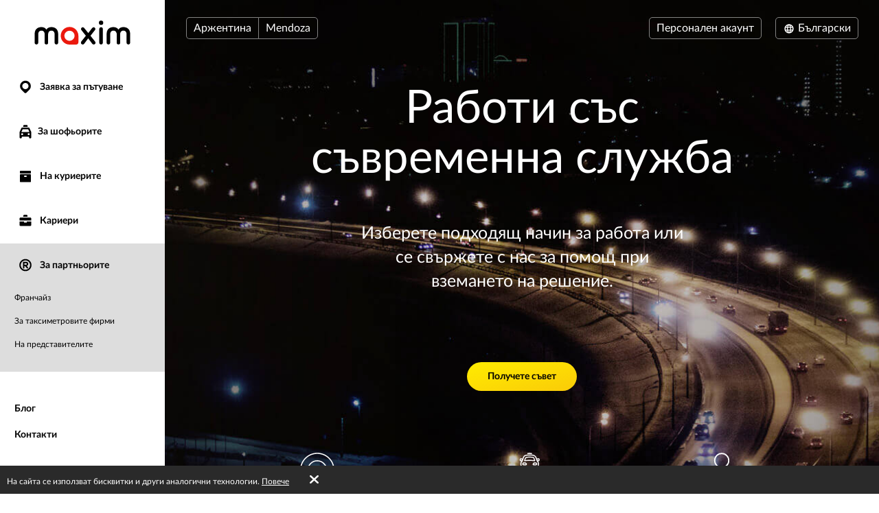

--- FILE ---
content_type: text/html; charset=UTF-8
request_url: https://taximaxim.com/ar/bg/10703-mendoza/partner/?referer=self
body_size: 9665
content:
    <!DOCTYPE html>
    <html lang="bg" >
    <head>
        <meta charset="UTF-8">
        <meta name="viewport" content="width=device-width, initial-scale=1, maximum-scale=5">
        <meta name="facebook-domain-verification" content="drrei14mj79cj3owo51acqbfoe4ezq" />        <meta name="csrf-param" content="_csrf">
<meta name="csrf-token" content="FyUM6_i-71WJCcfTjt7mw5HWSHy2OwWNeeMGde2vGGdabWe4ofu9Ibpds5u5p9OB9uImEMZDQ7pBl34nu5gvMA==">
        <title>За партньорите</title>
        <link rel="apple-touch-icon" sizes="180x180" href="/favicon180x180.png">
        <link rel="icon" type="image/png" sizes="32x32" href="/favicon32x32.png">
        <link rel="icon" type="image/png" sizes="192x192" href="/favicon192x192.png">
                <!-- Google Tag Manager -->
        <script>(function(w,d,s,l,i){w[l]=w[l]||[];w[l].push({'gtm.start':
                    new Date().getTime(),event:'gtm.js'});var f=d.getElementsByTagName(s)[0],
                j=d.createElement(s),dl=l!='dataLayer'?'&l='+l:'';j.async=true;j.src=
                'https://www.googletagmanager.com/gtm.js?id='+i+dl;f.parentNode.insertBefore(j,f);
            })(window,document,'script','dataLayer','GTM-K3BC4KQ');</script>
        <!-- End Google Tag Manager -->
                <script type="application/ld+json">{"@context":"https://schema.org","@type":"BreadcrumbList","itemListElement":[{"@type":"ListItem","position":0,"name":"За партньорите","item":""}]}</script>        <meta name="description" content="Таксиметров бизнес. Франчайзинг, партньорство и представителство: прочети условията на сайта, избери най-подходящия начин на работа или се свържи с нас, за да помогнем при приемане на решение.">
<link type="font/woff2" href="/fonts/lato2/Lato-Regular.woff2" rel="preload" as="font" crossorigin>
<link type="font/woff2" href="/fonts/lato2/Lato-Bold.woff2" rel="preload" as="font" crossorigin>
<link href="https://taximaxim.com/ar/ar-SA/10703-mendoza/partner/?referer=self" rel="alternate" hreflang="ar-SA">
<link href="https://taximaxim.com/ar/az/10703-mendoza/partner/?referer=self" rel="alternate" hreflang="az">
<link href="https://taximaxim.com/ar/bn-BD/10703-mendoza/partner/?referer=self" rel="alternate" hreflang="bn-BD">
<link href="https://taximaxim.com/ar/en/10703-mendoza/partner/?referer=self" rel="alternate" hreflang="en">
<link href="https://taximaxim.com/ar/es-ES/10703-mendoza/partner/?referer=self" rel="alternate" hreflang="es-ES">
<link href="https://taximaxim.com/ar/fr/10703-mendoza/partner/?referer=self" rel="alternate" hreflang="fr">
<link href="https://taximaxim.com/ar/hy/10703-mendoza/partner/?referer=self" rel="alternate" hreflang="hy">
<link href="https://taximaxim.com/ar/id-ID/10703-mendoza/partner/?referer=self" rel="alternate" hreflang="id-ID">
<link href="https://taximaxim.com/ar/ka/10703-mendoza/partner/?referer=self" rel="alternate" hreflang="ka">
<link href="https://taximaxim.com/ar/kk/10703-mendoza/partner/?referer=self" rel="alternate" hreflang="kk">
<link href="https://taximaxim.com/ar/km-KH/10703-mendoza/partner/?referer=self" rel="alternate" hreflang="km-KH">
<link href="https://taximaxim.com/ar/lo-LA/10703-mendoza/partner/?referer=self" rel="alternate" hreflang="lo-LA">
<link href="https://taximaxim.com/ar/ms-MY/10703-mendoza/partner/?referer=self" rel="alternate" hreflang="ms-MY">
<link href="https://taximaxim.com/ar/pt-BR/10703-mendoza/partner/?referer=self" rel="alternate" hreflang="pt-BR">
<link href="https://taximaxim.com/ar/ru/10703-mendoza/partner/?referer=self" rel="alternate" hreflang="ru">
<link href="https://taximaxim.com/ar/sw-TZ/10703-mendoza/partner/?referer=self" rel="alternate" hreflang="sw-TZ">
<link href="https://taximaxim.com/ar/tg/10703-mendoza/partner/?referer=self" rel="alternate" hreflang="tg">
<link href="https://taximaxim.com/ar/th-TH/10703-mendoza/partner/?referer=self" rel="alternate" hreflang="th-TH">
<link href="https://taximaxim.com/ar/tr/10703-mendoza/partner/?referer=self" rel="alternate" hreflang="tr">
<link href="https://taximaxim.com/ar/uz/10703-mendoza/partner/?referer=self" rel="alternate" hreflang="uz">
<link href="https://taximaxim.com/ar/vi-VN/10703-mendoza/partner/?referer=self" rel="alternate" hreflang="vi-VN">
<link href="https://taximaxim.com/ar/zh-CN/10703-mendoza/partner/?referer=self" rel="alternate" hreflang="zh-CN">
<link href="https://taximaxim.com/ar/bg/partner/" rel="canonical">
<link href="/assets/all-d6d0e5211907ec943a7802b0f5f52576.css?v=1762320557" rel="preload" as="style" onload="this.rel=&#039;stylesheet&#039;">
<link href="/css/cookie.css?v=1689660240" rel="stylesheet">
<link type="text/css" href="/assets/6e3b4ef9/css/all.min.css?v=1768197928" rel="preload" as="style" onload="this.rel=&#039;stylesheet&#039;">
<link type="text/css" href="/assets/5975d973/flag-png.css?v=1768197928" rel="preload" as="style" onload="this.rel=&#039;stylesheet&#039;">    </head>
    <body data-env="prod" class="fixed-buttons b-partner-page lang-bg country-ar">
            <!-- Google Tag Manager (noscript) -->
    <noscript><iframe src="https://www.googletagmanager.com/ns.html?id=GTM-K3BC4KQ"
                      height="0" width="0" style="display:none;visibility:hidden"></iframe></noscript>
    <!-- End Google Tag Manager (noscript) -->
        <div class="b-container"><div class="b-top-plate"><div id="mobile-top-menu"><button type="button" class="m-menu-opener js-menu-toggle" aria-label="burger"><i class="fa fas fa-bars"></i></button><div id="link-to-work"><a href="https://taxseepro.com/?app=maxim&amp;intl=bg&amp;b=10703&amp;utm_content=taximaxim&amp;utm_source=taximaxim" rel="noopener" onclick="return yii.app.analytics.reachGoal(&quot;link-to-work&quot;)" target="_blank">Работи със службата</a></div><div class="m-logo"><a href="/ar/bg/10703-mendoza/order-a-taxi-online" title="logo"></a></div></div></div><div class="b-sidebar"><div class="m-content"><a href="/ar/bg/10703-mendoza/order-a-taxi-online"><div class="b-logo b-logo---bg b-logo----country-ar"></div></a><ul class="b-main-menu"><li><a href="/ar/bg/10703-mendoza/order-a-taxi-online"><span class="b-sidebar-icon"><svg xmlns="http://www.w3.org/2000/svg" width="24" height="24" viewBox="0 -250 950 1000"><path fill="currentColor" d="M708-43q48 49 72 109.5T804 190t-24 122.5T708 420L535 593q-26 26-60 26-32 0-57-25-42-44-86-87.5T245 420q-48-48-72-107.5T149 190q0-66 26-125.5T245.5-40t104-72T477-139q63 0 123 24t108 72zM341 319q56 56 133 56 38 0 72-14.5t60-40 41-60 15-74.5q0-39-15-73t-40.5-59.5-59.5-40T474-1q-38 0-72 15t-60 40.5-41.5 59.5-15.5 72q0 36 14 71t42 62z"/></svg></span> Заявка за пътуване</a></li><li class="m-driver"><a href="/ar/bg/10703-mendoza/driver/"><span class="b-sidebar-icon"><svg xmlns="http://www.w3.org/2000/svg" width="24" height="24" viewBox="0 -230 950 1000"><path fill="currentColor" d="M542-140q27 0 45.5 17T606-79v53H344v-53q0-27 19.5-44t46.5-17h132zM233 287h486l-77-164H309zm596 329q0 29-18.5 45.5T765 678t-47-16.5-20-45.5v-41H254v41q0 29-20 45.5T188 678q-28 0-47-16.5T122 616V287L232 48q7-12 19-19.5t25-7.5h393q16 0 30 5t22 22l108 239v329zM277 363q-24 0-41 17t-17 43q0 25 17 42t41 17q25 0 42.5-17t17.5-42q0-26-17.5-43T277 363zm397 0q-25 0-42.5 17T614 423q0 25 17.5 42t42.5 17 42.5-17 17.5-42q0-26-17.5-43T674 363z"/></svg></span>За шофьорите</a></li><li class="m-courier"><a href="/ar/bg/10703-mendoza/courier/"><span class="b-sidebar-icon"><svg xmlns="http://www.w3.org/2000/svg" width="24" height="24"><g fill="currentColor"><path d="M4.8 20.574a.85.85 0 0 1-.8-.768V9.84a.849.849 0 0 1 .8-.768h14.4a.838.838 0 0 1 .8.768v9.966a.838.838 0 0 1-.8.768zM10 12a1 1 0 0 0 1 1h2a1 1 0 0 0 1-1 1 1 0 0 0-1-1h-2a1 1 0 0 0-1 1zM4.8 8a.86.86 0 0 1-.8-.8V4.8a.86.86 0 0 1 .8-.8h14.4a.86.86 0 0 1 .8.8v2.4a.86.86 0 0 1-.8.8z"/><path fill="none" d="M0 0h24v24H0z"/></g></svg></span> На куриерите</a></li><li class="m-vacancy"><a href="/ar/bg/10703-mendoza/vacancy/"><span class="b-sidebar-icon"><svg xmlns="http://www.w3.org/2000/svg" width="24" height="24" viewBox="0 -275 950 1000"><path fill="currentColor" d="M121 263h267v67h172v-67h269v213q0 28-20.5 44.5T762 537H187q-27 0-46.5-16.5T121 476V263zm0-56V85q0-28 19.5-44.5T187 24h575q26 0 46.5 16.5T829 85v122H121zm419-346q28 0 46.5 17.5T605-77v53H344v-53q0-27 19.5-44.5T410-139h130z"/></svg></span> Кариери</a></li><li class="m-franchise s-active"><a href="/ar/bg/10703-mendoza/partner/"><span class="b-sidebar-icon"><svg xmlns="http://www.w3.org/2000/svg" width="24" height="24" viewBox="0 -250 949 1000"><path fill="currentColor" d="M453 290h-40v106q0 17-12 28t-30 11q-19 0-31.5-11T327 396q1-84 1-166t1-166q0-20 13-28t30-8h145q27 0 51 10.5T609.5 67t28 42 10.5 51q0 42-25 76t-63 47l67 82q11 13 11 27 0 19-13.5 31.5T593 436q-19 0-31-15zm64-81q18 0 31.5-14t13.5-34q0-18-13.5-32.5T517 114H413v95h104zm-43-348q78 0 145 28.5T736-31q51 50 79.5 117T844 231q0 76-28.5 142.5T736 491q-50 50-117 79t-145 29q-76 0-143-29t-116-79q-51-51-80-117.5T106 231q0-78 29-145t80-117q49-51 116-79.5T474-139zM675 30q-38-38-89.5-60.5T474-53q-58 0-109.5 22.5T275 30q-39 38-60.5 89.5T193 231q0 58 21.5 109.5T275 431q38 38 89.5 60T474 513q60 0 111.5-22t89.5-60q39-39 61-90.5T758 231q0-60-22-111.5T675 30z"/></svg></span> За партньорите</a><ul><li><a href="/ar/bg/10703-mendoza/partner/franchise/">Франчайз</a></li><li><a href="/ar/bg/10703-mendoza/partner/for-taxi/">За таксиметровите фирми</a></li><li><a href="/ar/bg/10703-mendoza/partner/for-representative/">На представителите</a></li></ul></li></ul><ul class="b-sub-menu"><li><a href="/ar/bg/10703-mendoza/blog/">Блог</a></li><li><a href="/ar/bg/10703-mendoza/contacts/">Контакти</a></li></ul><ul class="b-cabinet-enter-links"><li><a href="https://client-latam.taximaxim.com/bg/?country=ar" target="_blank" rel="noopener">Клиентски акаунт<span class="b-sidebar-icon"><svg xmlns="http://www.w3.org/2000/svg" width="18" height="18" viewBox="0 -275 950 1000"><path fill="currentColor" d="M409-38q-18-17-17-41t18-41 41-19 42 17l268 268q10 10 16 20.5t6 24.5q0 11-4.5 21T766 230L495 500q-17 18-41 17t-42-18q-17-18-18-42t16-41l168-168H226q-25 0-41-18t-16-41q0-25 16-42.5t41-17.5h349z"/></svg></span></a></li><li><a href="https://driver-latam.taxsee.com/bg" target="_blank" rel="noopener">Шофьорски акаунт<span class="b-sidebar-icon"><svg xmlns="http://www.w3.org/2000/svg" width="18" height="18" viewBox="0 -275 950 1000"><path fill="currentColor" d="M409-38q-18-17-17-41t18-41 41-19 42 17l268 268q10 10 16 20.5t6 24.5q0 11-4.5 21T766 230L495 500q-17 18-41 17t-42-18q-17-18-18-42t16-41l168-168H226q-25 0-41-18t-16-41q0-25 16-42.5t41-17.5h349z"/></svg></span></a></li></ul></div><div class="m-overlay js-menu-toggle"></div></div><div class="b-main"><div class="b-header"><div class="header-row"><div class="column location"><div class="country-drop-down btn-group"><button id="cdd-w0" class="btn dropdown-toggle" data-toggle="dropdown">Аржентина <span class="caret"></span></button><ul id="cdd-items-w0" class="dropdown-menu"><li><a class="country " href="/az/bg/1872-baku/order-a-taxi-online" tabindex="-1"><i class="flag-png flag-png-xs flag-png-az"></i>Азербайджан</a></li><li><a class="country  active" href="/ar/bg/10703-mendoza/order-a-taxi-online" tabindex="-1"><i class="flag-png flag-png-xs flag-png-ar"></i>Аржентина</a></li><li><a class="country " href="/bd/bg/10703-mendoza/order-a-taxi-online" tabindex="-1"><i class="flag-png flag-png-xs flag-png-bd"></i>Бангладеш</a></li><li><a class="country " href="/br/bg/10329-rio+branco/order-a-taxi-online" tabindex="-1"><i class="flag-png flag-png-xs flag-png-br"></i>Бразилия</a></li><li><a class="country " href="/vn/bg/8428-da+nang/order-a-taxi-online" tabindex="-1"><i class="flag-png flag-png-xs flag-png-vn"></i>Виетнам</a></li><li><a class="country " href="/do/bg/15145-san+pedro+de+macoris/order-a-taxi-online" tabindex="-1"><i class="flag-png flag-png-xs flag-png-do"></i>Доминиканска република</a></li><li><a class="country " href="/id/bg/2093-jakarta/order-a-taxi-online" tabindex="-1"><i class="flag-png flag-png-xs flag-png-id"></i>Индонезия</a></li><li><a class="country " href="/kz/bg/109-petropavlovsk/order-a-taxi-online" tabindex="-1"><i class="flag-png flag-png-xs flag-png-kz"></i>Казахстан</a></li><li><a class="country " href="/kh/bg/13806-phnom+penh/order-a-taxi-online" tabindex="-1"><i class="flag-png flag-png-xs flag-png-kh"></i>Камбоджа</a></li><li><a class="country " href="/kg/bg/3785-bishkek/order-a-taxi-online" tabindex="-1"><i class="flag-png flag-png-xs flag-png-kg"></i>Киргизстан</a></li><li><a class="country " href="/co/bg/11573-monteria/order-a-taxi-online" tabindex="-1"><i class="flag-png flag-png-xs flag-png-co"></i>Колумбия</a></li><li><a class="country " href="/la/bg/14395-vientiane/order-a-taxi-online" tabindex="-1"><i class="flag-png flag-png-xs flag-png-la"></i>Лаос</a></li><li><a class="country " href="/my/bg/3830-kuantan/order-a-taxi-online" tabindex="-1"><i class="flag-png flag-png-xs flag-png-my"></i>Малайзия</a></li><li><a class="country " href="/pe/bg/7944-chimbote/order-a-taxi-online" tabindex="-1"><i class="flag-png flag-png-xs flag-png-pe"></i>Перу</a></li><li><a class="country " href="/tj/bg/10703-mendoza/order-a-taxi-online" tabindex="-1"><i class="flag-png flag-png-xs flag-png-tj"></i>Таджикистан</a></li><li><a class="country " href="/th/bg/9335-chiang+mai/order-a-taxi-online" tabindex="-1"><i class="flag-png flag-png-xs flag-png-th"></i>Тайланд</a></li><li><a class="country " href="/tz/bg/14690-dodoma/order-a-taxi-online" tabindex="-1"><i class="flag-png flag-png-xs flag-png-tz"></i>Танзания</a></li><li><a class="country " href="/uz/bg/2744-tashkent/order-a-taxi-online" tabindex="-1"><i class="flag-png flag-png-xs flag-png-uz"></i>Узбекистан</a></li><li><a class="country " href="/ph/bg/7513-cebu/order-a-taxi-online" tabindex="-1"><i class="flag-png flag-png-xs flag-png-ph"></i>Филипини</a></li><li><a class="country " href="/za/bg/2981-cape+town/order-a-taxi-online" tabindex="-1"><i class="flag-png flag-png-xs flag-png-za"></i>Южна Африка</a></li></ul></div><button id="w1" class="city-select-btn js-modal-open btn" data-id="city-choose" data-url="/ar/bg/10703-mendoza/site/ajax-cities/?from=partner%2Findex">Mendoza</button></div><div class="column language"><a id="choice-cabinet-button" class="btn" href="#" data-content="&lt;a class=&quot;btn-link&quot; href=&quot;https://client-latam.taximaxim.com/bg/?country=ar&quot; rel=&quot;noopener&quot; target=&quot;_blank&quot;&gt;На клиента&lt;/a&gt;&lt;a class=&quot;btn-link&quot; href=&quot;https://driver-latam.taxsee.com/bg&quot; rel=&quot;noopener&quot; target=&quot;_blank&quot;&gt;На водача&lt;/a&gt;" data-placement="bottom" data-toggle="popover">Персонален акаунт</a><div class="language-drop-down btn-group"><button id="w2" class="btn dropdown-toggle" data-toggle="dropdown"><span class="icon"><svg xmlns="http://www.w3.org/2000/svg" width="18" height="18" viewBox="0 30 950 1000"><path fill="currentColor" d="M475 156q77 0 144 29t117 80q51 51 79.5 117T844 526q0 75-28.5 142T736 786q-50 51-117 79.5T475 894q-76 0-143-28.5T214 786q-50-51-79-118t-29-142q0-78 29-144t79-117q51-51 118-80t143-29zM202 602h111q-6-37-6-76 0-21 1.5-39.5T313 449H202q-5 19-7.5 38t-2.5 39 2.5 38.5T202 602zm184 0h180q2-19 3-37.5t1-38.5q0-21-1-40t-3-37H386q-2 18-4 37t-2 40q0 20 2 38.5t4 37.5zm251 0h110q6-19 8.5-37.5T758 526t-2.5-39-8.5-38H637q2 19 3.5 37.5T642 526q0 20-1.5 38.5T637 602zm80 73h-92q-5 18-10 34t-11 32q-5 14-10.5 24.5T582 787q53-21 93-61 11-11 21.5-24.5T717 675zm-166 0H400q3 11 6.5 20.5T414 714q13 33 28.5 56t32.5 37q17-14 33-37t28-56q5-9 8-18.5t7-20.5zm-225 0h-91q8 13 18 26.5t22 24.5q42 41 93 61-5-11-11-21.5T346 741q-5-16-11-32t-9-34zm-91-299h91q3-18 9-35t11-31q5-13 11-24.5t11-22.5q-26 11-49.5 26.5T275 325q-12 11-22 24t-18 27zm165 0h151q-4-11-7-21t-8-18q-12-33-28-56t-33-37q-17 14-32.5 37T414 337q-4 8-7.5 18t-6.5 21zm225 0h92q-10-14-20.5-27T675 325q-20-20-43.5-35.5T582 263q6 11 11.5 22.5T604 310q6 14 11 31t10 35z"/></svg></span> Български <span class="caret"></span></button><ul id="w3" class="dropdown-menu-right dropdown-menu"><li><a href="/ar/ar-sa/10703-mendoza/partner/?referer=self" rel="alternate" hreflang="ar-SA" lang="ar-SA" tabindex="-1">العربية</a></li><li><a href="/ar/az/10703-mendoza/partner/?referer=self" rel="alternate" hreflang="az" lang="az" tabindex="-1">Azərbaycan dili</a></li><li><a class="active" href="/ar/bg/10703-mendoza/partner/?referer=self" rel="alternate" hreflang="bg" lang="bg" tabindex="-1">Български</a></li><li><a href="/ar/bn-bd/10703-mendoza/partner/?referer=self" rel="alternate" hreflang="bn-BD" lang="bn-BD" tabindex="-1">বাংলা</a></li><li><a href="/ar/en/10703-mendoza/partner/?referer=self" rel="alternate" hreflang="en" lang="en" tabindex="-1">English</a></li><li><a href="/ar/es/10703-mendoza/partner/?referer=self" rel="alternate" hreflang="es-ES" lang="es-ES" tabindex="-1">Español</a></li><li><a href="/ar/fr/10703-mendoza/partner/?referer=self" rel="alternate" hreflang="fr" lang="fr" tabindex="-1">Français</a></li><li><a href="/ar/hy/10703-mendoza/partner/?referer=self" rel="alternate" hreflang="hy" lang="hy" tabindex="-1">Հայերեն</a></li><li><a href="/ar/id/10703-mendoza/partner/?referer=self" rel="alternate" hreflang="id-ID" lang="id-ID" tabindex="-1">Bahasa Indonesia</a></li><li><a href="/ar/ka/10703-mendoza/partner/?referer=self" rel="alternate" hreflang="ka" lang="ka" tabindex="-1">ქართული</a></li><li><a href="/ar/kk/10703-mendoza/partner/?referer=self" rel="alternate" hreflang="kk" lang="kk" tabindex="-1">Қазақ тілі</a></li><li><a href="/ar/km-kh/10703-mendoza/partner/?referer=self" rel="alternate" hreflang="km-KH" lang="km-KH" tabindex="-1">ខ្មែរ</a></li><li><a href="/ar/lo-la/10703-mendoza/partner/?referer=self" rel="alternate" hreflang="lo-LA" lang="lo-LA" tabindex="-1">ພາສາລາວ</a></li><li><a href="/ar/ms-my/10703-mendoza/partner/?referer=self" rel="alternate" hreflang="ms-MY" lang="ms-MY" tabindex="-1">Bahasa Melayu</a></li><li><a href="/ar/pt-br/10703-mendoza/partner/?referer=self" rel="alternate" hreflang="pt-BR" lang="pt-BR" tabindex="-1">Português (Brasileiro)</a></li><li><a href="/ar/ru/10703-mendoza/partner/?referer=self" rel="alternate" hreflang="ru" lang="ru" tabindex="-1">Русский</a></li><li><a href="/ar/sw-tz/10703-mendoza/partner/?referer=self" rel="alternate" hreflang="sw-TZ" lang="sw-TZ" tabindex="-1">Kiswahili</a></li><li><a href="/ar/tg/10703-mendoza/partner/?referer=self" rel="alternate" hreflang="tg" lang="tg" tabindex="-1">Тоҷикӣ</a></li><li><a href="/ar/th/10703-mendoza/partner/?referer=self" rel="alternate" hreflang="th-TH" lang="th-TH" tabindex="-1">ไทย</a></li><li><a href="/ar/tr/10703-mendoza/partner/?referer=self" rel="alternate" hreflang="tr" lang="tr" tabindex="-1">Türkçe</a></li><li><a href="/ar/uz/10703-mendoza/partner/?referer=self" rel="alternate" hreflang="uz" lang="uz" tabindex="-1">O&#039;zbek tili</a></li><li><a href="/ar/vi-vn/10703-mendoza/partner/?referer=self" rel="alternate" hreflang="vi-VN" lang="vi-VN" tabindex="-1">Tiếng Việt</a></li><li><a href="/ar/zh-cn/10703-mendoza/partner/?referer=self" rel="alternate" hreflang="zh-CN" lang="zh-CN" tabindex="-1">简体中文</a></li></ul></div></div></div></div><div class="b-main-content"><div class="page-headers"><h1>Работи със съвременна служба</h1><p class="first">Изберете подходящ начин за работа или се свържете с нас за помощ при вземането на решение.</p></div><a class="button btn-yellow consultation-list-button js-modal-open" href="#" data-id="consultation-modal">Получете съвет</a><div class="b-modal" data-id="consultation-modal" id="consultation-modal"><div class="m-body m-consultation-modal-body"><button type="button" class="m-close js-modal-close" aria-label="Close"><i class="fa fa-times"></i></button><div class="m-body-wrapper"><div class="b-consultation-modal"><div class="loader"><img src="/images/preloader.gif" alt=""></div><div class="curtain curtain__feedback js-curtain" data-cid="feedback"><h3>Получете съвет</h3><h4 class="result hidden">Възникна неочаквана грешка. Моля, опитайте отново по-късно</h4><form id="consultation-form" action="/ar/bg/10703-mendoza/partner/consultation/" method="post"><input type="hidden" name="_csrf" value="FyUM6_i-71WJCcfTjt7mw5HWSHy2OwWNeeMGde2vGGdabWe4ofu9Ibpds5u5p9OB9uImEMZDQ7pBl34nu5gvMA=="><div class="col-12"><div class="form__field js-form-field field-consultationform-name form__field_imp"><label class="form__label" for="consultationform-name">Име</label><input type="text" id="consultationform-name" class="form-control" name="ConsultationForm[name]" placeholder="Име" aria-required="true"></div></div><div class="col-12"><div class="form__field js-form-field field-consultationform-city form__field_imp"><label class="form__label" for="consultationform-city">Град</label><input type="text" id="consultationform-city" class="form-control" name="ConsultationForm[city]" placeholder="Град" aria-required="true"></div></div><div class="col-12"><div class="form__field js-form-field field-consultationform-title"><label class="form__label" for="consultationform-title">Тема на съобщението</label><select id="consultationform-title" class="form-control" name="ConsultationForm[title]" placeholder="Тема на съобщението"><option value="">Тема на съобщението</option><option value="franchise">Франчайз</option><option value="partner">Партньорство</option><option value="representation">Представителство</option></select></div></div><div class="col-12"><div class="form__field js-form-field field-consultationform-body form__field_imp"><label class="form__label" for="consultationform-body">Задайте въпрос</label><textarea id="consultationform-body" class="form-control" name="ConsultationForm[body]" rows="10" placeholder="Задайте въпрос" aria-required="true"></textarea></div></div><div class="col-6 col-left"><div class="form__field js-form-field field-consultationform-email form__field_imp"><label class="form__label" for="consultationform-email">e-mail</label><input type="text" id="consultationform-email" class="form-control" name="ConsultationForm[email]" placeholder="e-mail" aria-required="true"></div></div><div class="col-6 col-right"><div class="form__field js-form-field field-consultationform-phone form__field_imp"><label class="form__label" for="consultationform-phone">Телефон</label><input type="text" id="consultationform-phone" class="form-control" name="ConsultationForm[phone]" placeholder="Телефон" aria-required="true"></div></div><div class="col-6 col-left"><div class="form__field js-form-field field-consultationform-recaptcha"><label class="form__label" for="consultationform-recaptcha"></label><input type="hidden" id="consultationform-recaptcha" class="form__field-item" name="ConsultationForm[reCaptcha]"><div id="consultationform-recaptcha-recaptcha-consultation-form" class="g-recaptcha" data-sitekey="6Let9yIUAAAAAA9eR9QLtkdfJkL6BlXnHJqFkLNm" data-size="normal" data-theme="light" data-type="image" data-input-id="consultationform-recaptcha" data-form-id="consultation-form"></div></div></div><div class="col-6 col-right text-right submit-block"><button type="submit" class="button btn-yellow" name="contact-button">Изпрати</button></div><div class="privacy"></div></form></div></div></div></div></div><ul class="b-features"><li class="m-franchise"><img src="/images/franchise.svg" alt=""><p><a href="/ar/bg/10703-mendoza/partner/franchise/">Франчайз</a></p><span>Изгради свой бизнес.</span></li><li class="m-taxipartners"><img src="/images/taxipartners.svg" alt=""><p><a href="/ar/bg/10703-mendoza/partner/for-taxi/">За таксиметровите фирми</a></p><span>Получавай повече поръчки за своите шофьори.</span></li><li class="m-representative"><img src="/images/representative.svg" alt=""><p><a href="/ar/bg/10703-mendoza/partner/for-representative/">На представителите</a></p><span>
            Включвайте шофьори и получавай печалба от техните поръчки.        </span></li></ul></div><ul class="b-social"><li><a href="https://www.facebook.com/maxim.argentina" title="fb" rel="noopener" target="_blank" data-name="fb"><span class="b-social-icon"><svg xmlns="http://www.w3.org/2000/svg" width="27" height="27" viewBox="0 30 950 1000"><path fill="#FFF" d="M171 48h609q35 0 66 13.5t54.5 37 37 54.5 13.5 66v609q0 35-13.5 66.5t-37 54.5-54.5 36.5-66 13.5H623V635h121l20-143H623v-91q0-30 13-48.5t57-18.5l75-1V205q-10 0-40.5-2.5T658 200q-81 0-131.5 48T476 387v105H353v143h123v364H171q-35 0-66.5-13.5T50 949t-36.5-54.5T0 828V219q0-35 13.5-66T50 98.5t54.5-37T171 48z"/></svg></span></a></li><li><a href="https://www.instagram.com/maxim_argentina/" title="instagram" rel="noopener" target="_blank" data-name="instagram"><span class="b-social-icon"><svg xmlns="http://www.w3.org/2000/svg" width="27" height="27" viewBox="0 30 950 1000"><path fill="#FFF" d="M172 49h609q35 0 66 13.5t54.5 37 37 54.5 13.5 66v609q0 35-13.5 66.5t-37 54.5-54.5 36.5-66 13.5H172q-35 0-66-13.5T51.5 950t-37-54.5T1 829V220q0-35 13.5-66t37-54.5 54.5-37T172 49zm470 158q31 0 59 12t48 33 32 49 12 59v330q0 31-12 58.5t-32 48-48 32.5-59 12H312q-31 0-59-12t-49-32.5-33-48-12-58.5V360q0-31 12-59t33-49 49-33 59-12h330zM477 394q27 0 50.5 10.5t41.5 28 28 41.5 10 51-10 50.5-28 41.5-41.5 28-50.5 10-51-10-41.5-28-28-41.5T346 525t10.5-51 28-41.5 41.5-28 51-10.5zm0 326q40 0 76-15.5t62-41.5 41.5-61.5T672 525q0-40-15.5-76T615 386t-62-42.5-76-15.5q-41 0-76.5 15.5t-62 42.5-42 63-15.5 76q0 41 15.5 76.5t42 61.5 62 41.5T477 720zm250-403q0-19-13.5-33T681 270q-20 0-34 14t-14 33q0 20 14 33.5t34 13.5q19 0 32.5-13.5T727 317zm-85 590q45 0 84.5-17t69-46.5 46.5-69 17-84.5V360q0-45-17-84.5T795.5 206t-69-47-84.5-17H312q-45 0-84.5 17t-69 47-46.5 69.5T95 360v330q0 45 17 84.5t46.5 69 69 46.5 84.5 17h330z"/></svg></span></a></li></ul><div class="footer"><div class="copyright-block">
                            © 2003&ndash;2026 Служба „Максим“.                    </div><div class="legal-block"><a href="https://legal.taximaxim.com/?country=AR&amp;city=10703&amp;intl=bg&amp;ref=https%3A%2F%2Ftaximaxim.com%2Far%2Fbg%2F10703-mendoza%2Fpartner%2F%3Freferer%3Dself">Правна информация</a></div></div></div></div><div class="b-modal" data-id="offer-modal"><div class="m-body"></div></div><div class="b-modal" data-id="tariff-modal" id="tariff-modal"><div class="m-body"></div></div><div class="b-modal" data-id="reglament"><div class="m-body"></div></div><div class="b-modal" data-id="video-lessons"><div class="m-body"></div></div>    <div id="cookie-policy"><span>На сайта се използват бисквитки и други аналогични технологии. <a href="https://legal.taximaxim.com/privacy/-/policy/?country=AR&amp;city=10703&amp;intl=bg&amp;ref=https%3A%2F%2Ftaximaxim.com%2Far%2Fbg%2F10703-mendoza%2Fpartner%2F%3Freferer%3Dself" target="_blank">Повече</a><a id="accept-cookie" href="#">Добре</a></span></div><div class="b-modal" data-id="city-choose" data-url="/ar/bg/10703-mendoza/site/ajax-cities/?from=partner%2Findex" data-once="1">
    <div class="m-body m-city-modal-body">
            </div>
</div>
<script src="https://www.google.com/recaptcha/api.js?hl=bg&amp;render=explicit&amp;onload=yii2RecaptchaOnload" async defer></script>
<script src="/assets/all-e4aa03f43099f42f5d5b8e4abc448114.js?v=1754980139"></script>
<script src="/js/cookie.js?v=1689660240"></script>
<script src="/assets/607d5b40/yii.validation.js?v=1768197930"></script>
<script src="/assets/daf5004/yii.recaptcha.js?v=1768197930"></script>
<script src="/assets/607d5b40/yii.activeForm.js?v=1768197930"></script>
<script>jQuery(function ($) {
jQuery('#consultation-form').yiiActiveForm([{"id":"consultationform-name","name":"name","container":".field-consultationform-name","input":"#consultationform-name","validate":function (attribute, value, messages, deferred, $form) {yii.validation.required(value, messages, {"message":"Попълнете полето «Име»."});yii.validation.string(value, messages, {"message":"Полето \u0022Име\u0022 трябва съдържа ред.","skipOnEmpty":1});}},{"id":"consultationform-city","name":"city","container":".field-consultationform-city","input":"#consultationform-city","validate":function (attribute, value, messages, deferred, $form) {yii.validation.required(value, messages, {"message":"Попълнете полето «Град»."});yii.validation.string(value, messages, {"message":"Полето \u0022Град\u0022 трябва съдържа ред.","skipOnEmpty":1});}},{"id":"consultationform-title","name":"title","container":".field-consultationform-title","input":"#consultationform-title","validate":function (attribute, value, messages, deferred, $form) {yii.validation.string(value, messages, {"message":"Полето \u0022Тема на съобщението\u0022 трябва съдържа ред.","skipOnEmpty":1});}},{"id":"consultationform-body","name":"body","container":".field-consultationform-body","input":"#consultationform-body","validate":function (attribute, value, messages, deferred, $form) {yii.validation.required(value, messages, {"message":"Попълнете полето «Задайте въпрос»."});yii.validation.string(value, messages, {"message":"Полето \u0022Задайте въпрос\u0022 трябва съдържа ред.","skipOnEmpty":1});}},{"id":"consultationform-email","name":"email","container":".field-consultationform-email","input":"#consultationform-email","validate":function (attribute, value, messages, deferred, $form) {yii.validation.required(value, messages, {"message":"Попълнете полето «e-mail»."});yii.validation.email(value, messages, {"pattern":/^[a-zA-Z0-9!#$%&'*+\/=?^_`{|}~-]+(?:\.[a-zA-Z0-9!#$%&'*+\/=?^_`{|}~-]+)*@(?:[a-zA-Z0-9](?:[a-zA-Z0-9-]*[a-zA-Z0-9])?\.)+[a-zA-Z0-9](?:[a-zA-Z0-9-]*[a-zA-Z0-9])?$/,"fullPattern":/^[^@]*<[a-zA-Z0-9!#$%&'*+\/=?^_`{|}~-]+(?:\.[a-zA-Z0-9!#$%&'*+\/=?^_`{|}~-]+)*@(?:[a-zA-Z0-9](?:[a-zA-Z0-9-]*[a-zA-Z0-9])?\.)+[a-zA-Z0-9](?:[a-zA-Z0-9-]*[a-zA-Z0-9])?>$/,"allowName":false,"message":"Грешно въведена електронна поща.","enableIDN":false,"skipOnEmpty":1});}},{"id":"consultationform-phone","name":"phone","container":".field-consultationform-phone","input":"#consultationform-phone","validate":function (attribute, value, messages, deferred, $form) {yii.validation.required(value, messages, {"message":"Попълнете полето «Телефон»."});yii.validation.string(value, messages, {"message":"Полето \u0022Телефон\u0022 трябва съдържа ред.","skipOnEmpty":1});}}], {"errorCssClass":"form__error"});
});</script>    </body>
    </html>


--- FILE ---
content_type: text/html; charset=utf-8
request_url: https://www.google.com/recaptcha/api2/anchor?ar=1&k=6Let9yIUAAAAAA9eR9QLtkdfJkL6BlXnHJqFkLNm&co=aHR0cHM6Ly90YXhpbWF4aW0uY29tOjQ0Mw..&hl=bg&type=image&v=PoyoqOPhxBO7pBk68S4YbpHZ&theme=light&size=normal&anchor-ms=20000&execute-ms=30000&cb=m82ol1u493jf
body_size: 49343
content:
<!DOCTYPE HTML><html dir="ltr" lang="bg"><head><meta http-equiv="Content-Type" content="text/html; charset=UTF-8">
<meta http-equiv="X-UA-Compatible" content="IE=edge">
<title>reCAPTCHA</title>
<style type="text/css">
/* cyrillic-ext */
@font-face {
  font-family: 'Roboto';
  font-style: normal;
  font-weight: 400;
  font-stretch: 100%;
  src: url(//fonts.gstatic.com/s/roboto/v48/KFO7CnqEu92Fr1ME7kSn66aGLdTylUAMa3GUBHMdazTgWw.woff2) format('woff2');
  unicode-range: U+0460-052F, U+1C80-1C8A, U+20B4, U+2DE0-2DFF, U+A640-A69F, U+FE2E-FE2F;
}
/* cyrillic */
@font-face {
  font-family: 'Roboto';
  font-style: normal;
  font-weight: 400;
  font-stretch: 100%;
  src: url(//fonts.gstatic.com/s/roboto/v48/KFO7CnqEu92Fr1ME7kSn66aGLdTylUAMa3iUBHMdazTgWw.woff2) format('woff2');
  unicode-range: U+0301, U+0400-045F, U+0490-0491, U+04B0-04B1, U+2116;
}
/* greek-ext */
@font-face {
  font-family: 'Roboto';
  font-style: normal;
  font-weight: 400;
  font-stretch: 100%;
  src: url(//fonts.gstatic.com/s/roboto/v48/KFO7CnqEu92Fr1ME7kSn66aGLdTylUAMa3CUBHMdazTgWw.woff2) format('woff2');
  unicode-range: U+1F00-1FFF;
}
/* greek */
@font-face {
  font-family: 'Roboto';
  font-style: normal;
  font-weight: 400;
  font-stretch: 100%;
  src: url(//fonts.gstatic.com/s/roboto/v48/KFO7CnqEu92Fr1ME7kSn66aGLdTylUAMa3-UBHMdazTgWw.woff2) format('woff2');
  unicode-range: U+0370-0377, U+037A-037F, U+0384-038A, U+038C, U+038E-03A1, U+03A3-03FF;
}
/* math */
@font-face {
  font-family: 'Roboto';
  font-style: normal;
  font-weight: 400;
  font-stretch: 100%;
  src: url(//fonts.gstatic.com/s/roboto/v48/KFO7CnqEu92Fr1ME7kSn66aGLdTylUAMawCUBHMdazTgWw.woff2) format('woff2');
  unicode-range: U+0302-0303, U+0305, U+0307-0308, U+0310, U+0312, U+0315, U+031A, U+0326-0327, U+032C, U+032F-0330, U+0332-0333, U+0338, U+033A, U+0346, U+034D, U+0391-03A1, U+03A3-03A9, U+03B1-03C9, U+03D1, U+03D5-03D6, U+03F0-03F1, U+03F4-03F5, U+2016-2017, U+2034-2038, U+203C, U+2040, U+2043, U+2047, U+2050, U+2057, U+205F, U+2070-2071, U+2074-208E, U+2090-209C, U+20D0-20DC, U+20E1, U+20E5-20EF, U+2100-2112, U+2114-2115, U+2117-2121, U+2123-214F, U+2190, U+2192, U+2194-21AE, U+21B0-21E5, U+21F1-21F2, U+21F4-2211, U+2213-2214, U+2216-22FF, U+2308-230B, U+2310, U+2319, U+231C-2321, U+2336-237A, U+237C, U+2395, U+239B-23B7, U+23D0, U+23DC-23E1, U+2474-2475, U+25AF, U+25B3, U+25B7, U+25BD, U+25C1, U+25CA, U+25CC, U+25FB, U+266D-266F, U+27C0-27FF, U+2900-2AFF, U+2B0E-2B11, U+2B30-2B4C, U+2BFE, U+3030, U+FF5B, U+FF5D, U+1D400-1D7FF, U+1EE00-1EEFF;
}
/* symbols */
@font-face {
  font-family: 'Roboto';
  font-style: normal;
  font-weight: 400;
  font-stretch: 100%;
  src: url(//fonts.gstatic.com/s/roboto/v48/KFO7CnqEu92Fr1ME7kSn66aGLdTylUAMaxKUBHMdazTgWw.woff2) format('woff2');
  unicode-range: U+0001-000C, U+000E-001F, U+007F-009F, U+20DD-20E0, U+20E2-20E4, U+2150-218F, U+2190, U+2192, U+2194-2199, U+21AF, U+21E6-21F0, U+21F3, U+2218-2219, U+2299, U+22C4-22C6, U+2300-243F, U+2440-244A, U+2460-24FF, U+25A0-27BF, U+2800-28FF, U+2921-2922, U+2981, U+29BF, U+29EB, U+2B00-2BFF, U+4DC0-4DFF, U+FFF9-FFFB, U+10140-1018E, U+10190-1019C, U+101A0, U+101D0-101FD, U+102E0-102FB, U+10E60-10E7E, U+1D2C0-1D2D3, U+1D2E0-1D37F, U+1F000-1F0FF, U+1F100-1F1AD, U+1F1E6-1F1FF, U+1F30D-1F30F, U+1F315, U+1F31C, U+1F31E, U+1F320-1F32C, U+1F336, U+1F378, U+1F37D, U+1F382, U+1F393-1F39F, U+1F3A7-1F3A8, U+1F3AC-1F3AF, U+1F3C2, U+1F3C4-1F3C6, U+1F3CA-1F3CE, U+1F3D4-1F3E0, U+1F3ED, U+1F3F1-1F3F3, U+1F3F5-1F3F7, U+1F408, U+1F415, U+1F41F, U+1F426, U+1F43F, U+1F441-1F442, U+1F444, U+1F446-1F449, U+1F44C-1F44E, U+1F453, U+1F46A, U+1F47D, U+1F4A3, U+1F4B0, U+1F4B3, U+1F4B9, U+1F4BB, U+1F4BF, U+1F4C8-1F4CB, U+1F4D6, U+1F4DA, U+1F4DF, U+1F4E3-1F4E6, U+1F4EA-1F4ED, U+1F4F7, U+1F4F9-1F4FB, U+1F4FD-1F4FE, U+1F503, U+1F507-1F50B, U+1F50D, U+1F512-1F513, U+1F53E-1F54A, U+1F54F-1F5FA, U+1F610, U+1F650-1F67F, U+1F687, U+1F68D, U+1F691, U+1F694, U+1F698, U+1F6AD, U+1F6B2, U+1F6B9-1F6BA, U+1F6BC, U+1F6C6-1F6CF, U+1F6D3-1F6D7, U+1F6E0-1F6EA, U+1F6F0-1F6F3, U+1F6F7-1F6FC, U+1F700-1F7FF, U+1F800-1F80B, U+1F810-1F847, U+1F850-1F859, U+1F860-1F887, U+1F890-1F8AD, U+1F8B0-1F8BB, U+1F8C0-1F8C1, U+1F900-1F90B, U+1F93B, U+1F946, U+1F984, U+1F996, U+1F9E9, U+1FA00-1FA6F, U+1FA70-1FA7C, U+1FA80-1FA89, U+1FA8F-1FAC6, U+1FACE-1FADC, U+1FADF-1FAE9, U+1FAF0-1FAF8, U+1FB00-1FBFF;
}
/* vietnamese */
@font-face {
  font-family: 'Roboto';
  font-style: normal;
  font-weight: 400;
  font-stretch: 100%;
  src: url(//fonts.gstatic.com/s/roboto/v48/KFO7CnqEu92Fr1ME7kSn66aGLdTylUAMa3OUBHMdazTgWw.woff2) format('woff2');
  unicode-range: U+0102-0103, U+0110-0111, U+0128-0129, U+0168-0169, U+01A0-01A1, U+01AF-01B0, U+0300-0301, U+0303-0304, U+0308-0309, U+0323, U+0329, U+1EA0-1EF9, U+20AB;
}
/* latin-ext */
@font-face {
  font-family: 'Roboto';
  font-style: normal;
  font-weight: 400;
  font-stretch: 100%;
  src: url(//fonts.gstatic.com/s/roboto/v48/KFO7CnqEu92Fr1ME7kSn66aGLdTylUAMa3KUBHMdazTgWw.woff2) format('woff2');
  unicode-range: U+0100-02BA, U+02BD-02C5, U+02C7-02CC, U+02CE-02D7, U+02DD-02FF, U+0304, U+0308, U+0329, U+1D00-1DBF, U+1E00-1E9F, U+1EF2-1EFF, U+2020, U+20A0-20AB, U+20AD-20C0, U+2113, U+2C60-2C7F, U+A720-A7FF;
}
/* latin */
@font-face {
  font-family: 'Roboto';
  font-style: normal;
  font-weight: 400;
  font-stretch: 100%;
  src: url(//fonts.gstatic.com/s/roboto/v48/KFO7CnqEu92Fr1ME7kSn66aGLdTylUAMa3yUBHMdazQ.woff2) format('woff2');
  unicode-range: U+0000-00FF, U+0131, U+0152-0153, U+02BB-02BC, U+02C6, U+02DA, U+02DC, U+0304, U+0308, U+0329, U+2000-206F, U+20AC, U+2122, U+2191, U+2193, U+2212, U+2215, U+FEFF, U+FFFD;
}
/* cyrillic-ext */
@font-face {
  font-family: 'Roboto';
  font-style: normal;
  font-weight: 500;
  font-stretch: 100%;
  src: url(//fonts.gstatic.com/s/roboto/v48/KFO7CnqEu92Fr1ME7kSn66aGLdTylUAMa3GUBHMdazTgWw.woff2) format('woff2');
  unicode-range: U+0460-052F, U+1C80-1C8A, U+20B4, U+2DE0-2DFF, U+A640-A69F, U+FE2E-FE2F;
}
/* cyrillic */
@font-face {
  font-family: 'Roboto';
  font-style: normal;
  font-weight: 500;
  font-stretch: 100%;
  src: url(//fonts.gstatic.com/s/roboto/v48/KFO7CnqEu92Fr1ME7kSn66aGLdTylUAMa3iUBHMdazTgWw.woff2) format('woff2');
  unicode-range: U+0301, U+0400-045F, U+0490-0491, U+04B0-04B1, U+2116;
}
/* greek-ext */
@font-face {
  font-family: 'Roboto';
  font-style: normal;
  font-weight: 500;
  font-stretch: 100%;
  src: url(//fonts.gstatic.com/s/roboto/v48/KFO7CnqEu92Fr1ME7kSn66aGLdTylUAMa3CUBHMdazTgWw.woff2) format('woff2');
  unicode-range: U+1F00-1FFF;
}
/* greek */
@font-face {
  font-family: 'Roboto';
  font-style: normal;
  font-weight: 500;
  font-stretch: 100%;
  src: url(//fonts.gstatic.com/s/roboto/v48/KFO7CnqEu92Fr1ME7kSn66aGLdTylUAMa3-UBHMdazTgWw.woff2) format('woff2');
  unicode-range: U+0370-0377, U+037A-037F, U+0384-038A, U+038C, U+038E-03A1, U+03A3-03FF;
}
/* math */
@font-face {
  font-family: 'Roboto';
  font-style: normal;
  font-weight: 500;
  font-stretch: 100%;
  src: url(//fonts.gstatic.com/s/roboto/v48/KFO7CnqEu92Fr1ME7kSn66aGLdTylUAMawCUBHMdazTgWw.woff2) format('woff2');
  unicode-range: U+0302-0303, U+0305, U+0307-0308, U+0310, U+0312, U+0315, U+031A, U+0326-0327, U+032C, U+032F-0330, U+0332-0333, U+0338, U+033A, U+0346, U+034D, U+0391-03A1, U+03A3-03A9, U+03B1-03C9, U+03D1, U+03D5-03D6, U+03F0-03F1, U+03F4-03F5, U+2016-2017, U+2034-2038, U+203C, U+2040, U+2043, U+2047, U+2050, U+2057, U+205F, U+2070-2071, U+2074-208E, U+2090-209C, U+20D0-20DC, U+20E1, U+20E5-20EF, U+2100-2112, U+2114-2115, U+2117-2121, U+2123-214F, U+2190, U+2192, U+2194-21AE, U+21B0-21E5, U+21F1-21F2, U+21F4-2211, U+2213-2214, U+2216-22FF, U+2308-230B, U+2310, U+2319, U+231C-2321, U+2336-237A, U+237C, U+2395, U+239B-23B7, U+23D0, U+23DC-23E1, U+2474-2475, U+25AF, U+25B3, U+25B7, U+25BD, U+25C1, U+25CA, U+25CC, U+25FB, U+266D-266F, U+27C0-27FF, U+2900-2AFF, U+2B0E-2B11, U+2B30-2B4C, U+2BFE, U+3030, U+FF5B, U+FF5D, U+1D400-1D7FF, U+1EE00-1EEFF;
}
/* symbols */
@font-face {
  font-family: 'Roboto';
  font-style: normal;
  font-weight: 500;
  font-stretch: 100%;
  src: url(//fonts.gstatic.com/s/roboto/v48/KFO7CnqEu92Fr1ME7kSn66aGLdTylUAMaxKUBHMdazTgWw.woff2) format('woff2');
  unicode-range: U+0001-000C, U+000E-001F, U+007F-009F, U+20DD-20E0, U+20E2-20E4, U+2150-218F, U+2190, U+2192, U+2194-2199, U+21AF, U+21E6-21F0, U+21F3, U+2218-2219, U+2299, U+22C4-22C6, U+2300-243F, U+2440-244A, U+2460-24FF, U+25A0-27BF, U+2800-28FF, U+2921-2922, U+2981, U+29BF, U+29EB, U+2B00-2BFF, U+4DC0-4DFF, U+FFF9-FFFB, U+10140-1018E, U+10190-1019C, U+101A0, U+101D0-101FD, U+102E0-102FB, U+10E60-10E7E, U+1D2C0-1D2D3, U+1D2E0-1D37F, U+1F000-1F0FF, U+1F100-1F1AD, U+1F1E6-1F1FF, U+1F30D-1F30F, U+1F315, U+1F31C, U+1F31E, U+1F320-1F32C, U+1F336, U+1F378, U+1F37D, U+1F382, U+1F393-1F39F, U+1F3A7-1F3A8, U+1F3AC-1F3AF, U+1F3C2, U+1F3C4-1F3C6, U+1F3CA-1F3CE, U+1F3D4-1F3E0, U+1F3ED, U+1F3F1-1F3F3, U+1F3F5-1F3F7, U+1F408, U+1F415, U+1F41F, U+1F426, U+1F43F, U+1F441-1F442, U+1F444, U+1F446-1F449, U+1F44C-1F44E, U+1F453, U+1F46A, U+1F47D, U+1F4A3, U+1F4B0, U+1F4B3, U+1F4B9, U+1F4BB, U+1F4BF, U+1F4C8-1F4CB, U+1F4D6, U+1F4DA, U+1F4DF, U+1F4E3-1F4E6, U+1F4EA-1F4ED, U+1F4F7, U+1F4F9-1F4FB, U+1F4FD-1F4FE, U+1F503, U+1F507-1F50B, U+1F50D, U+1F512-1F513, U+1F53E-1F54A, U+1F54F-1F5FA, U+1F610, U+1F650-1F67F, U+1F687, U+1F68D, U+1F691, U+1F694, U+1F698, U+1F6AD, U+1F6B2, U+1F6B9-1F6BA, U+1F6BC, U+1F6C6-1F6CF, U+1F6D3-1F6D7, U+1F6E0-1F6EA, U+1F6F0-1F6F3, U+1F6F7-1F6FC, U+1F700-1F7FF, U+1F800-1F80B, U+1F810-1F847, U+1F850-1F859, U+1F860-1F887, U+1F890-1F8AD, U+1F8B0-1F8BB, U+1F8C0-1F8C1, U+1F900-1F90B, U+1F93B, U+1F946, U+1F984, U+1F996, U+1F9E9, U+1FA00-1FA6F, U+1FA70-1FA7C, U+1FA80-1FA89, U+1FA8F-1FAC6, U+1FACE-1FADC, U+1FADF-1FAE9, U+1FAF0-1FAF8, U+1FB00-1FBFF;
}
/* vietnamese */
@font-face {
  font-family: 'Roboto';
  font-style: normal;
  font-weight: 500;
  font-stretch: 100%;
  src: url(//fonts.gstatic.com/s/roboto/v48/KFO7CnqEu92Fr1ME7kSn66aGLdTylUAMa3OUBHMdazTgWw.woff2) format('woff2');
  unicode-range: U+0102-0103, U+0110-0111, U+0128-0129, U+0168-0169, U+01A0-01A1, U+01AF-01B0, U+0300-0301, U+0303-0304, U+0308-0309, U+0323, U+0329, U+1EA0-1EF9, U+20AB;
}
/* latin-ext */
@font-face {
  font-family: 'Roboto';
  font-style: normal;
  font-weight: 500;
  font-stretch: 100%;
  src: url(//fonts.gstatic.com/s/roboto/v48/KFO7CnqEu92Fr1ME7kSn66aGLdTylUAMa3KUBHMdazTgWw.woff2) format('woff2');
  unicode-range: U+0100-02BA, U+02BD-02C5, U+02C7-02CC, U+02CE-02D7, U+02DD-02FF, U+0304, U+0308, U+0329, U+1D00-1DBF, U+1E00-1E9F, U+1EF2-1EFF, U+2020, U+20A0-20AB, U+20AD-20C0, U+2113, U+2C60-2C7F, U+A720-A7FF;
}
/* latin */
@font-face {
  font-family: 'Roboto';
  font-style: normal;
  font-weight: 500;
  font-stretch: 100%;
  src: url(//fonts.gstatic.com/s/roboto/v48/KFO7CnqEu92Fr1ME7kSn66aGLdTylUAMa3yUBHMdazQ.woff2) format('woff2');
  unicode-range: U+0000-00FF, U+0131, U+0152-0153, U+02BB-02BC, U+02C6, U+02DA, U+02DC, U+0304, U+0308, U+0329, U+2000-206F, U+20AC, U+2122, U+2191, U+2193, U+2212, U+2215, U+FEFF, U+FFFD;
}
/* cyrillic-ext */
@font-face {
  font-family: 'Roboto';
  font-style: normal;
  font-weight: 900;
  font-stretch: 100%;
  src: url(//fonts.gstatic.com/s/roboto/v48/KFO7CnqEu92Fr1ME7kSn66aGLdTylUAMa3GUBHMdazTgWw.woff2) format('woff2');
  unicode-range: U+0460-052F, U+1C80-1C8A, U+20B4, U+2DE0-2DFF, U+A640-A69F, U+FE2E-FE2F;
}
/* cyrillic */
@font-face {
  font-family: 'Roboto';
  font-style: normal;
  font-weight: 900;
  font-stretch: 100%;
  src: url(//fonts.gstatic.com/s/roboto/v48/KFO7CnqEu92Fr1ME7kSn66aGLdTylUAMa3iUBHMdazTgWw.woff2) format('woff2');
  unicode-range: U+0301, U+0400-045F, U+0490-0491, U+04B0-04B1, U+2116;
}
/* greek-ext */
@font-face {
  font-family: 'Roboto';
  font-style: normal;
  font-weight: 900;
  font-stretch: 100%;
  src: url(//fonts.gstatic.com/s/roboto/v48/KFO7CnqEu92Fr1ME7kSn66aGLdTylUAMa3CUBHMdazTgWw.woff2) format('woff2');
  unicode-range: U+1F00-1FFF;
}
/* greek */
@font-face {
  font-family: 'Roboto';
  font-style: normal;
  font-weight: 900;
  font-stretch: 100%;
  src: url(//fonts.gstatic.com/s/roboto/v48/KFO7CnqEu92Fr1ME7kSn66aGLdTylUAMa3-UBHMdazTgWw.woff2) format('woff2');
  unicode-range: U+0370-0377, U+037A-037F, U+0384-038A, U+038C, U+038E-03A1, U+03A3-03FF;
}
/* math */
@font-face {
  font-family: 'Roboto';
  font-style: normal;
  font-weight: 900;
  font-stretch: 100%;
  src: url(//fonts.gstatic.com/s/roboto/v48/KFO7CnqEu92Fr1ME7kSn66aGLdTylUAMawCUBHMdazTgWw.woff2) format('woff2');
  unicode-range: U+0302-0303, U+0305, U+0307-0308, U+0310, U+0312, U+0315, U+031A, U+0326-0327, U+032C, U+032F-0330, U+0332-0333, U+0338, U+033A, U+0346, U+034D, U+0391-03A1, U+03A3-03A9, U+03B1-03C9, U+03D1, U+03D5-03D6, U+03F0-03F1, U+03F4-03F5, U+2016-2017, U+2034-2038, U+203C, U+2040, U+2043, U+2047, U+2050, U+2057, U+205F, U+2070-2071, U+2074-208E, U+2090-209C, U+20D0-20DC, U+20E1, U+20E5-20EF, U+2100-2112, U+2114-2115, U+2117-2121, U+2123-214F, U+2190, U+2192, U+2194-21AE, U+21B0-21E5, U+21F1-21F2, U+21F4-2211, U+2213-2214, U+2216-22FF, U+2308-230B, U+2310, U+2319, U+231C-2321, U+2336-237A, U+237C, U+2395, U+239B-23B7, U+23D0, U+23DC-23E1, U+2474-2475, U+25AF, U+25B3, U+25B7, U+25BD, U+25C1, U+25CA, U+25CC, U+25FB, U+266D-266F, U+27C0-27FF, U+2900-2AFF, U+2B0E-2B11, U+2B30-2B4C, U+2BFE, U+3030, U+FF5B, U+FF5D, U+1D400-1D7FF, U+1EE00-1EEFF;
}
/* symbols */
@font-face {
  font-family: 'Roboto';
  font-style: normal;
  font-weight: 900;
  font-stretch: 100%;
  src: url(//fonts.gstatic.com/s/roboto/v48/KFO7CnqEu92Fr1ME7kSn66aGLdTylUAMaxKUBHMdazTgWw.woff2) format('woff2');
  unicode-range: U+0001-000C, U+000E-001F, U+007F-009F, U+20DD-20E0, U+20E2-20E4, U+2150-218F, U+2190, U+2192, U+2194-2199, U+21AF, U+21E6-21F0, U+21F3, U+2218-2219, U+2299, U+22C4-22C6, U+2300-243F, U+2440-244A, U+2460-24FF, U+25A0-27BF, U+2800-28FF, U+2921-2922, U+2981, U+29BF, U+29EB, U+2B00-2BFF, U+4DC0-4DFF, U+FFF9-FFFB, U+10140-1018E, U+10190-1019C, U+101A0, U+101D0-101FD, U+102E0-102FB, U+10E60-10E7E, U+1D2C0-1D2D3, U+1D2E0-1D37F, U+1F000-1F0FF, U+1F100-1F1AD, U+1F1E6-1F1FF, U+1F30D-1F30F, U+1F315, U+1F31C, U+1F31E, U+1F320-1F32C, U+1F336, U+1F378, U+1F37D, U+1F382, U+1F393-1F39F, U+1F3A7-1F3A8, U+1F3AC-1F3AF, U+1F3C2, U+1F3C4-1F3C6, U+1F3CA-1F3CE, U+1F3D4-1F3E0, U+1F3ED, U+1F3F1-1F3F3, U+1F3F5-1F3F7, U+1F408, U+1F415, U+1F41F, U+1F426, U+1F43F, U+1F441-1F442, U+1F444, U+1F446-1F449, U+1F44C-1F44E, U+1F453, U+1F46A, U+1F47D, U+1F4A3, U+1F4B0, U+1F4B3, U+1F4B9, U+1F4BB, U+1F4BF, U+1F4C8-1F4CB, U+1F4D6, U+1F4DA, U+1F4DF, U+1F4E3-1F4E6, U+1F4EA-1F4ED, U+1F4F7, U+1F4F9-1F4FB, U+1F4FD-1F4FE, U+1F503, U+1F507-1F50B, U+1F50D, U+1F512-1F513, U+1F53E-1F54A, U+1F54F-1F5FA, U+1F610, U+1F650-1F67F, U+1F687, U+1F68D, U+1F691, U+1F694, U+1F698, U+1F6AD, U+1F6B2, U+1F6B9-1F6BA, U+1F6BC, U+1F6C6-1F6CF, U+1F6D3-1F6D7, U+1F6E0-1F6EA, U+1F6F0-1F6F3, U+1F6F7-1F6FC, U+1F700-1F7FF, U+1F800-1F80B, U+1F810-1F847, U+1F850-1F859, U+1F860-1F887, U+1F890-1F8AD, U+1F8B0-1F8BB, U+1F8C0-1F8C1, U+1F900-1F90B, U+1F93B, U+1F946, U+1F984, U+1F996, U+1F9E9, U+1FA00-1FA6F, U+1FA70-1FA7C, U+1FA80-1FA89, U+1FA8F-1FAC6, U+1FACE-1FADC, U+1FADF-1FAE9, U+1FAF0-1FAF8, U+1FB00-1FBFF;
}
/* vietnamese */
@font-face {
  font-family: 'Roboto';
  font-style: normal;
  font-weight: 900;
  font-stretch: 100%;
  src: url(//fonts.gstatic.com/s/roboto/v48/KFO7CnqEu92Fr1ME7kSn66aGLdTylUAMa3OUBHMdazTgWw.woff2) format('woff2');
  unicode-range: U+0102-0103, U+0110-0111, U+0128-0129, U+0168-0169, U+01A0-01A1, U+01AF-01B0, U+0300-0301, U+0303-0304, U+0308-0309, U+0323, U+0329, U+1EA0-1EF9, U+20AB;
}
/* latin-ext */
@font-face {
  font-family: 'Roboto';
  font-style: normal;
  font-weight: 900;
  font-stretch: 100%;
  src: url(//fonts.gstatic.com/s/roboto/v48/KFO7CnqEu92Fr1ME7kSn66aGLdTylUAMa3KUBHMdazTgWw.woff2) format('woff2');
  unicode-range: U+0100-02BA, U+02BD-02C5, U+02C7-02CC, U+02CE-02D7, U+02DD-02FF, U+0304, U+0308, U+0329, U+1D00-1DBF, U+1E00-1E9F, U+1EF2-1EFF, U+2020, U+20A0-20AB, U+20AD-20C0, U+2113, U+2C60-2C7F, U+A720-A7FF;
}
/* latin */
@font-face {
  font-family: 'Roboto';
  font-style: normal;
  font-weight: 900;
  font-stretch: 100%;
  src: url(//fonts.gstatic.com/s/roboto/v48/KFO7CnqEu92Fr1ME7kSn66aGLdTylUAMa3yUBHMdazQ.woff2) format('woff2');
  unicode-range: U+0000-00FF, U+0131, U+0152-0153, U+02BB-02BC, U+02C6, U+02DA, U+02DC, U+0304, U+0308, U+0329, U+2000-206F, U+20AC, U+2122, U+2191, U+2193, U+2212, U+2215, U+FEFF, U+FFFD;
}

</style>
<link rel="stylesheet" type="text/css" href="https://www.gstatic.com/recaptcha/releases/PoyoqOPhxBO7pBk68S4YbpHZ/styles__ltr.css">
<script nonce="XqBgK0juCtVoUM2utPw2JA" type="text/javascript">window['__recaptcha_api'] = 'https://www.google.com/recaptcha/api2/';</script>
<script type="text/javascript" src="https://www.gstatic.com/recaptcha/releases/PoyoqOPhxBO7pBk68S4YbpHZ/recaptcha__bg.js" nonce="XqBgK0juCtVoUM2utPw2JA">
      
    </script></head>
<body><div id="rc-anchor-alert" class="rc-anchor-alert"></div>
<input type="hidden" id="recaptcha-token" value="[base64]">
<script type="text/javascript" nonce="XqBgK0juCtVoUM2utPw2JA">
      recaptcha.anchor.Main.init("[\x22ainput\x22,[\x22bgdata\x22,\x22\x22,\[base64]/[base64]/[base64]/ZyhXLGgpOnEoW04sMjEsbF0sVywwKSxoKSxmYWxzZSxmYWxzZSl9Y2F0Y2goayl7RygzNTgsVyk/[base64]/[base64]/[base64]/[base64]/[base64]/[base64]/[base64]/bmV3IEJbT10oRFswXSk6dz09Mj9uZXcgQltPXShEWzBdLERbMV0pOnc9PTM/bmV3IEJbT10oRFswXSxEWzFdLERbMl0pOnc9PTQ/[base64]/[base64]/[base64]/[base64]/[base64]\\u003d\x22,\[base64]\x22,\x22w6nChsKAI07DpRJrQCXCpADDuMKpwrXCugjCisKfw6fCikXCkDLDkGszT8ORFH0wEHnDki9mYW4MwrjCg8OkAFFAazfDscOAwqMzJAY1ByLCnsO3wp/DjcKDw7HCvS3DlsOnw5/CsHxTwoLDusOOwrPCtcKrelbDpsK/wqpEw70YwrDDscOQw7pfw4J6Fy1tHsOKMAfDmgHCrMOoVsODH8Kfw5PDv8OIBcK3w7doLcKqMGjChTsQw6YPcsODdsKBKGwzw40VHcKEOj7Dq8KhLDTDusKLJMO9cEbCqXpVMA/ChD/CjFFWC8OEVGJew7fDulPClMOPwoZGw5lJwqTDp8Oxw6x3M03DjMOmwqnDqEfDocKwWMKrw53DimHCuG7ClcOJw7/DmARpNcKNNwDCiTDDu8OSw7DClj8dXWHCu0rDmMOMMMKRw4jDlDnCh17Cs1dOw7rCnsOucUbCrScfSTjDp8OCfMKDC1LDiRTCj8Kjd8KFSMO/w7jDm1YNw6bDg8KpNAMSw5jDmSbDk1F0woNhwrDDnEVbYifCjB7DgSceAiPDsCXDp3DCkwPDsRAtMy4bCm7DvxsjO08mw5hiQMKbf30sYWbDmWs7wph/[base64]/OsKBKjURwq0cWMKjw5fDgzA1wrHDgk4XwqE1wrjDrMOawpDCksK2w5/Dp250wqbChD4xCg3CmMKww7kTIllUIEXCkSHClm5lwqhXwpDDi10JwrLCtxPDlSLCksKcTF/DoUbDrwslVDjCqsK0amFuw6XDnHjCmQ/Dm384w4PDtsO0wq3DhBJXw603bcOneMO3w7/[base64]/ClQnCrlXCrHwff08+wpRnwr3DrVZEwo3Cl8OswrrDhMOKwqM9wp8UAMOHwr1tM34Aw5BmGsOAwoN4w7U/OGQow6ZXdiPCgsOJAX5swoPDtgTDrcKfwoHCjsKJwpzDrsKMOsK3dsK5wrkBGBxLFgnCs8K8Y8O3asKCK8KLwp/[base64]/CjHfChcOtwofDscOgYcKTPzzDhDJRwoTCl8O5w7LDuMKgEx/CnVk5w4vDucKKwrheYBPCtQATw4RWwpXDqX9OHsODRjjCqMKPwooiKFJsW8OOwohPw4jDlMOwwqkfw4LDjAgMwrd8EMOuB8O6wrdswrXCgMKKwp3Dj1hgA1DDoFBsbcOXwq7DnTgrC8OJTsK5wqjCgGB6OgTDiMOkICTCnmIkLsOZwpfDuMKfY2zDjm3ChMKHbcOzBz/DjcOvLsObwrbDtgBEwprCvcODaMKoRsOPwrzCnHFXYzfDjQTCpTVQw6Ehw7HCn8KuIsKtVcKfwqdkBmxTwoHDrsKiw6XCusOuw7I/bQkbM8OTMsK0wrYdcAhfwqB5w77Dl8Kaw5MzwofDngh8wprCkkUOwpbDvsOvB2TDs8KuwpxRw53CpDTCqFTDncKEw4VvwrPDkXDCiMOdwotUe8KVCC/DhsKTwoJ3G8OHZcKuwpgYwrM7IMOqw5Vww7VbURjCtjJOw7p9YmbCtDdFZR3CrjHDg2onwoFYw4LDo2AfBcO/[base64]/DgnPDlHjDlRnDvMKULGfDtBrCqSPDiFl/wrl+wqd4wp7DvRkhworClFdywqjDmTrCg23CmjLDh8Kww6kdw53DhsK/[base64]/Dqj3Dj8KOK8KiIsK/M8Onw4MXwoXClMOOKMOpwo7CqcOQfFAfwqMMwoXDqsO0TcO5woVmw4XDm8KMwqMlVUPCssK8ecOtDcO/amZuwqFTclQVw6/[base64]/XsKfw6vCoMO0Xkd4UgfDk2M0a8OYWi3DmigRwo/[base64]/[base64]/Ck3PCksKiwps+ecOKF8OIwr4NKMKfRMONwr/DlUIQwoU8F2TDuMKSYsKKC8K4wqsEw6fCocO5YgBQdsOFNcOJfsOTJ1VibcKdw5bCkEzDqMOcwrkgGsKREQMEZsONw4/Cl8OOQ8KhwoY9VMKQwpFdQxLDg0TDusKiwpkrbsOxw5puT10Cw7sCUMOuMcODwrcIScOnbmkxw4rDusKdw6BWw4nDqcKYLWHCnj/Cm0cQdMKIw54gw7TCnw4NDF5sPmB9w5kAIUJWAsOSOU4vK37CkcKrGcKCwofCjsOTw4rDlVwlNcKPwrnDphNcGMOHw51dD03Cjh4lWUsuwqjDt8O1wpDCgH/DtjQfJcKWQ3IBwozDtARIwqLDvDzCi3Bvw43CqSMKMmfDkEhTwonDik/[base64]/DosKKYsOtwr0Ew4IlRcOxKsKjw6XDv8KLN2hJworCuXQ+aUZ+ScK2WD9ywp7Dm1jCghxmTsKOacKwYj3Cp3bDlMOFw6/CjcOvw7wDIVzCjSldwpR7TxYhB8KUShBoTH3CnTR7aUdbClQ+QAwqMQrDuT4kXMKjw4x/w4bCm8KoIsOSw7RAw6ZRV1bCqcOewr9gFAzCoh5uwp/Do8KjPcOVwpRZIcKlwrLDksOIw5PDkSTCmsKsw4xDY0vDm8KWVcKdI8KIPRFxFjZgLhDCrMK/w7vChhHDu8K1w6dsWMK9w4tGCsKtS8OpPsOhDgPDpXDDgsKDFmHDqsKlAUJ9VsO/IElnFsKrPQ3CvcK/w6tNwo7CqsKxwp0awooOwrfDg2rDi27CiMKFPcKiExrCpcK8CFnCkMKXN8Oew6AnwqBGZzdGw4YIaVvCisKSw6/DvURxwqJCTMOPFsO4DMK0w4s+I1RCw53DjMK9AsK+w5/CrMOYe0Vtb8KSw7LDrsKVw7fDhcKhEEDDl8Ouw7DCrGjDhijDgFU/[base64]/Ct8Kvwo/[base64]/Dvj12wpMTw6U5wq/DkRzDs8KzIHfDgjXDmyLDpSjChBwAwoImQ3jCnmDDonYvNcKAw4vDuMKdSSXDh0tYw5jDhsOlw6lyCXLCssKERMKOBMOOwrB6Ok/CtMOwXUHDlcO2IHNSEcO1w5vCvEjCsMKzw57Dhz/CoAtdw4/[base64]/w43CphBrw4XCtMOtOMK8w5zCmcOSwqwcZSovKMOXTMOJOw0Nwq8pDsOkw7DDjCEwGy3CscKnwohVFsK7WnvDlsKSNGBVwqskwpnDpRfCjnlBVR/Co8KdccKdwogGagF1FRt/RMKrw6FNDsOaKcK3WjJcw5XDo8KLwrMlP17CvjfCg8KVKiNdG8KwCzXCpH7Cm0tdYxAfw7jCi8KnwrfCmyDDvMOJwqp1OsK/w5rDiXbChsOKMsKBw4kHRcOAwo/DoA3DvgDCm8OvwqvDnhzDvcKAZsOnw6fDlVk4HsKHwq1gbsKcYzFsHcKpw7Q0wplLw5nDjnUowrPDsFF1SVcrLsKvK3kgFwfDpBhkCgh2EQErSQrDsRnDtzHCojHCicK+MCjCliPDqy1ew4/Dnx5Swpozwp/DrXbDo3J2WlXClXUvworDikjDkMO0WmbDqztYwpp8Zm/Cv8K9w691w7nCvRAkHAhNwrcCUsOTF0vCtcO3w7cBdsKfAcKcw5UZwpdVwqdbwrbCo8KCSj/Ckx7Cp8Omc8KSw700w5XCkcOYw7PDvQjCnn7Dlz0oPMKzwrU5wpsWw4xEeMKdWsOmwonDlMOxQ03Cpl/DlMOEw7vCqXzDs8KxwoNZw7VQwpI7w4FkLcOeQVfDmMOueWEHNcO/w4oBZBkcw58uwqDDjVxDaMOtwqh4w7xIb8KSQ8KRwoPCgcKhQHnDpADDhFHChsO+PcKSw4IEHD3DsTjCgMOpw4XCm8KHw6LDrWvDqsOAw57DvcORwqnDqMK7G8KrI2slb2DCoMO/w7zCrhdwUE9+HMODfkczwrfChDrCgcO9w5vDr8Onw7jCvS7Dq11Tw4jClxjClBgnw43Dj8K0ZcKPwoHDp8O0w4BNwoNMw7vDiGUkw6kBw7p3IcKHwprDhcK+KsKtwrbCnUrCpsKjwrvDm8KBaHXDsMOzwpgywoVdw61jwoUEw5TDqArCn8KAw4DCnMK4wp/DrsKew6Nlwp/[base64]/w7ZLUUbCjcOiw5FKeMKawp7DlHQgwpxtw7XCg0vDm0lYw6/DhTcZBkhPAixvRcOSwr0Nwpg3TsO6wrMfwoJGfwjCn8Kmw59lw496FsOQw4DDkCYqwpTDuHjCniBfI3Qyw6EIXcKtKcKQw6Auw7MFAsK5w7rCjGLCgzDCqMOsw4/CscOpVirDjjbCjQAqw7A1w6hZaQIDwqPCuMKmOl8uX8OCw6p2E1kNwrJuMjLCnnNRY8O9wod1wrpEFMODVMKzFD8+w5PCkShYBVk/dMOUw58xScKiw4fCvnAHwq/CtcOww4xLw7pKwrnCscKXwpzCvcOsEFfDm8Kawr1EwqJAwqdxwqkqZsKWasOnwpIXw4oXDgLChHnCksKKYMOFRggowrgQYMKrdC/CvzErbMO9PcKhXcKhScOOw67DjMKaw5HCtsKsBsO5U8OWwpDCmUodw6vCgDfDkMOoS1vDmwlYbcOaB8O1wqPCu3YVZsKXdsOTwpZ8F8O1eBxwbgDCkVsPwpjDnsO9wrd+wr5CMng8WyfChGTCocKgwr8cW0x/wprDvA3Dg3VsTRElXcO/w45KIDdeGMOaw4/DpMO7UcK6w5V7GGMpU8Ovw7UHM8KTw5fDpsOaJ8OVDiUjwq7DoiXClcOWZgvDscOfbExyw5fDi3DCvkHDtXFKw4BPwo9Zw7ZPw6bDuTfDoy/CkgVxw7kWw54mw7fDjcKUwqjDjMOeHUzDoMOxGxsBw7ZfwodkwpFdwrUKNS1Aw4HDlMOvw6zCk8KHwrtsVUo2wqx4eE3ClMOhwrDDqcKowrgaw7YaCgtvGCQuY2JXwp0TwqnCmsOBwpPCugzCicKuw53DiyZlwo9MwpRrw4/DunnDo8KOw5LDocO3w4jDrisDYcKcWsKgw5kPWcK6woLDlMORM8O6S8KEw7vCiHgjw6l3w7zDmsOdCcOuDWHCmsOgwpQLw5HDosOkw7nDlHMAw6/[base64]/[base64]/XFfCsCEqBGbCu8Ofw5YmwqxwQcOIwqwlwofDpsOewpE0w7LDj8Ofw7fCmD/[base64]/CrMKdwrLChA1UDWU3BGrCumXDvMOQw6xIwqolUMK2wpPCr8KDw54yw4QCw6IKwpUnwqRIVcKjDcKbScKNW8KUw6AdKsOkaMOQwpvDoyTCnsOXLi3DssO1w5Vbw5hrU3NBSjrDh31WwojCpsORc3AhwpLDgS7DsD9PT8KqU0xbSGA7JsKqZhRnM8OBasO/WEzDpsO9MiLDtMKPwp8OXnHDucO/[base64]/DrUTDqjA4QjcCwpvCmsKyKsKqw7/ChcKuCH0RUQJqO8ODEg/[base64]/DlMKrwqlNJ23Dn0B7w41Vw5TDp38Gw58mT1dgfkLClSUOBsKNIsKlw6ZpaMOUw7/Cm8OOwosHPBXDvcKywonDm8OzCMK2HQFuKXYWwqsHw5ksw6V/wqvCux/CpsK0wqkvwrhyEMOTLhvCrzdWwpfCp8O8wpHChz3CnEYuKsK2f8KxEsOgacKELHzChE0tGio8UTfDkEV2wo3DjcOsfcKDwqkGO8OwdcKCN8K8DU1OWWdKESDCs1kRw6Qqw4fDhFMpQcKpw7zCpsKSG8K6wo8SCRFSMcOcwp/Cgh/DlzDCi8K2SkNTwq8Qwqtpe8KYdTXClcO+w6zDgiDDpmAnw6vDvhrClj3CpUYSwrfDscOlwrkfw7AFfMKtC2zCtsKMNMO+wpXDtTk2wo/DrMK9UCwAdMO3OTcPfsKebkXDmMOOw4DDrl0TPjoBwpnCi8OXw4kzwqrDgG7DtgpYw7PCuAFJwrcXVAorchnCoMKxw4jDsMKzw7wuBSDCqT1gwpxNAMKXT8K8wovCnCRbcybCu3vDtWsxw54xw6/DlAB/Nkt9M8OOw7Zsw5Fkwo4qw73DsRzCiAnCoMK6wpDDqTQPdcKOwrfDs1M7cMOLw5jDs8KNw5fDjTjDphJnC8O9IcKqK8KNw7TDkcKZLAx2wr/Dk8OmeXkmPMKROXTCnmYNwqFXXkluKMOvcWDDjkPCjcK0JcObWi3CmV0xcMKtfMKPw4nCr1Z0IcOLwpzCsMO7w77DujtFw5JaMMOww74VHHvDmzFQBGRYwp0uwrQXOsOfPAUFZsK0ShHDv1E6asO7w5Akw77CqMOYaMKPw43DlcKDwqsnOW/Co8K6woDCp3vCmlRcwpIww4dMw7/[base64]/CmSh4w6UbwqzDjj3DvzJfwofCj8OPLsOCPsKPw4JAVMK8wp8pw6XCjsO2bBs7ccOfBsKHw6fCl1QDw5MXwpTCv3TDglNJW8Kpw78MwrAiHXvDtMK7eHzDlkJPeMOaGlHDpFzCiWvDujpNOMKZL8Klw7PDocKhw4PDoMOyf8KGw6HCikjDkGPClDB6wr1/wpdIwrxNCcOXw6TDq8OJBMKWwqXCvS/DlcKjf8Onwp7CvsOZw4TCnsKWw4Z3wpYmw7FYWW7CvlzDgngtdsKFFsKkTcK+wqPDuBd5w6x1SBfCqTQ/w5ESLDTDhMKJwqzDjMKywrfDnyJtw6bCm8OPKsOCw7dnw6g9FcKSw5VXEMKzwp/[base64]/w4jDnMOZSsKeN8OHI0trwpTCuMK/[base64]/Ds8OfwrbDnhjDjMKwwpZ/LxjDhhR8wo5YOcOJw6sZwpVkMknDlcOADcO/w797YDtCw5fCqcORHVDCncO0w5zDrljDoMKJMFoPwpcMw7ZBd8Osw7NzcnPCu0Bww5sJacOqW0/DoDvCtjjDllNPDMKrE8Kwf8O0F8OFa8OAw5QCKW1FPRfCjcOLSwXDlsKlw5/[base64]/DqnZsVnxow57CtVHCq8Ojwp7DiT5iwqUjw5lZw7A7fG3DpSXDpsOPw6rDm8KvGcKkYCJIWC3DmMKxRBnDrX8Uwp/[base64]/Ciihfw5N6X0sdw5Udw4d/GBDCnybDpcO+wrPChDjCssK0DMK2C1RsOsKzE8Omw6nDg1DCjcO8EsKIDWHChsKZwpvCs8K/KgDDkcO9UsOCw6Byw6zDuMKZwoDCgMOHTy/[base64]/DhVXDhE/Ch1/DvHLDrcKWR3LCjmY3CsKXw7B6w5DCtX/DjsOQGkDDvUzDhcOWB8KuHMOUw57CplJ4wrgLw45CVcKhwrpuw63DmjTDocOoCGzCjFp1WcKBT3HDvFQWIG9/[base64]/[base64]/[base64]/FcODwo/CgsO3wrTDoMKjwrlOPcKtwqcUwqrDhzpZV1p4EcKMwo3CtsOXwoTCgMOELnAOTnpEFMODwqxLw6xxwr3DvsOOwobDtU5uwoFswpbDjMOkw73Cj8KaPyI+wolLJCE+wpfDmz56wpF0wq7DmsK/[base64]/DucOww63Cg8KIS8Kvw5xKQMOEw5XCjsO1GijDhkzCg2tawpPDrTHClMK6GBFsJwXCpcOdWsKaVhfCn3/CrsOzw4Y7wpPCrA3CpmNzw6jDkErCvzjDpcOOWsKMwoLDsl0LAE3Dn3A5IcOPZMOsd0I1H0XDo0gBTEHCiDUOw7pswqvCi8OHacOvwrDCicOCw5DCnlx+C8KOf3PDrSJkw5bDgcKWL31BRMKvwqcxw4BzCyPDosK7VcK/[base64]/DgsKqD8K6woAawpLCpMKGfsOXY8KlwplpdFPCmS1yPsK/[base64]/CqsOuacO9eTYDOUc0H3DDsXAqw43CoGXChsOpeAQNbsKVVy3DuQTCi3nCt8O+csKKYhPDt8K/fB/[base64]/w7bDn8OgaFLCtsK5w4zDtxvDoyTDjArCrzofwq/CjsK+w5/[base64]/DvMOKEMO5w47DlsKtwrgsw5HDolQUP07CvQpCXFQiE3s6w4gbPcO4wo1oKA7CrA/DjcKHwrlCwrlgFsK2NgvDiywiNMKSXgRCw7LCp8KTb8K6YSMFw5B8FS3CgsOMZBnDqDRCwpDCpcKPw7IEw5LDg8KYYcOPb0LDrGTCksOLw5DCtFwZwp7DuMOEworDgBgfwrcQw5cVRcKiHcO/[base64]/DkMK4D8OpO8OVVMKaXlBJw4ojd3jDmX7Cs8K+woPDosKdw6xRFlvDoMOOFVbDjVRrNUR2CMKsNsKvU8KZw7/Crj7DpMO5w5zDmUEYDBVUw7zDlMOIK8O2OMK+w5o+w5vDkcKFfMKewoImwovCnxY3NB9Qw6/Dg1MtNMOXw6wLwp3DjMKiVzNaKMKPOTPDvFrDmcOFM8KqFzLCpsOXwrvDqBnCicK+dEU/[base64]/[base64]/LzjCmcKnw73DusOQwqLDrsK7wqNAwrJzw53DqFBxwqrDj1Iyw7DDvcKuwrBvw63DkwIFwprDkWXDnsKow4oTw5QoSsOyJQ9PwpnDiTHDvnfDmXPDlHzCgcKPBHdWw7QEw67CoTnDi8Opw5kiwqJpBsOPwpnDiMKUwovCij8SwqnDgcOPNgY1wq3CtSBSVGxfw6TCl0A/QXPCmwjCjHTCj8OIw7DDj2XDjULDk8KGCgdPw7/DmcKBwpLCmMO/EcKCw6sVZj7CnRU0wpvDs3cDVcOBVcK1CzDDv8O6e8OOFsOUw5pnw7PChEPCpsKFecOjaMOPwqF5JsOAw7AAwp7DhcOiLnY6KcO9wopFD8O+U2LDp8Kgwr5xO8KAw4zCux/[base64]/w5DCu8KLwqVZwrBcesKMwqoTw5IITsOKwr8SVsKtw4VebMKdwo9/w4BEw6XCnCPDljrCrljChsOgMsKRw6pYwqnDuMOfCcOMJC0KBcKvaR5seMOBOMKTasOXMsOZw4PDukHDhMKUw7jCrizDqgd4d3nCojUIw7tIw4w7wp/CoQ/DsDXDmMKuEsO2wohJwrnDusK/w4LCvGJqM8OsDMKbw6jDpcKieCF4L23CjmwWwqrDt310w5TCvkrCmHVxw5p1KUDClcO4wrg9w7nDiGs9GcKjKsKTA8O8UzNaDcKJUcOdwppnQFvDh27Cr8OYdixiZBoMwoVHe8Kzw7Z6w7PDkVJGw6DDuj7DocOfwpDDv17DmhvDjUQiw4XDsmsMZcOyInjCiB/CrMKmw6IeSBcWw41MPMO1TMOOH14oaBHChl/DmcKfHsO+c8OkBS/DlMKGOMKBMR3CtyDDhcKnH8OSwr3DjAQLSUUqwp3Dl8KXw5fDqMOLw6vCssKVfnRKwr/[base64]/DksOvS8Kdw4InGAYgZMK3wp/[base64]/DgGpPw6dTZsK+MFh3wobCtMKqw4DDqsOJw4bDq2ZULsKCw5DCh8KwNVYkw6nDqHkSw4nDs2N1w7TDlsOwC2TDpE/ChMKIL0FUw6nCssO1wqUqwpbCm8KIw7paw6/[base64]/CpcKzwpBAw43ClMKPw5BLXsOuwpnCvDbDkG/ClVxUURvDrUsfaGwEw7t0VcOMUS9XOgHCi8Okw4Uvw41iw7rDm1zDljvDpMKUwrrCk8KTw5MxEsOECcOWLxEkCcKkw5/DqCBICnzDq8KoYQPCgcKtwqcBw5jCiCnDkG3CpADDiF/CucKBFMK6ccOvTMOoDMOoSEQBw65UwqhaY8O+A8OOLQoawrnCrMK3wqHDuihKw6Ykw6HCoMKswpITFsO8w5fCt2jDjgLDuMOvw4lXRMORwpU/w7nDgsKiwr/CjybCmjIpBcOfwr57esKKNcO3VRNCZ25gw4bDpsO3f2ccD8OEwpclw5Qjw7UsEAhnfGw2P8KGZcOJwpfCg8OewpnCqUHCpsO7JcKsXMKMOcKJwpHDnsKew6zCoSnCnCA/M3xvUQ/[base64]/[base64]/CisKMJsKkwo0Tw5gqOkMTwpE5VsK3w6YoFnMBwp4owp/DrUjCgsKQC2QPw5fCsRdjJsO3wqfDgsObwrzCoXDDhcK3eRtfwpzDkmh5HMO0wrlBwo/[base64]/[base64]/DtsOuXMOqL8O7w5dPw7EBwo0mUXTDucOKScOtw5UNw6tawpElGDBCw5JPw6J6CcOgJVpFw6jDpsO/w7TDj8KDRirDmwbCtwvDnFvCuMKrOMOnMwvDpcOfNsKHw6peCH3DsHrCvwrCsh8dwq3CkhofwrPDtsKtwq5BwpRKL1zDjcOKwpo6QXkjcMKAwpfDgcKbOsOlHMKvwrYSHcO9w7TDtMKGIhtxw4jCgAVndwpiw4/[base64]/[base64]/CcO6w4ZCRXnDiMKhUDICw4NlccOIw5bDj8K3N8KxUcKNwqfDsMK/aFNLwqkEe8KTasOuw7DDm2zCksOLw5jCrFUcWsOqHTDCmCgFw7tpV3FywrTCo3cZw7/CucO6w5EwR8OhwrrDgsK5R8OMwprDmcOCwpvCgizCr3dKQ3nCtsKkD2Bpwr/Du8OKwqJJw77DscONwqvCjxZmeU0rwo8GwrXCkht8w6g9w7gGw6/[base64]/[base64]/CtsObXnvCiwAUIkbDlzXCicO9wpzDn8OcIkrCiCUbwqDDpzlcwo7Cr8K/wrBJwpjDsDN0BAzDosOWw5ZoNsOvw73DgXDDicOPWlLCiW1pw6fCgsOkwqJjwrYkNMKDJUFOFMKiwosXeMOlEMO9woLCj8Oyw7XDmj9zI8OLQcKjWj/Ch01Mw4Mjw5UYBMOfwrHChxjCijl0V8KDFcK/[base64]/DgMKpRsOuwqHDrcKswpPDpcOTwq3CsTRjwqIMfmnCnhtVSjHDkTrCqMKfw6vDo3Enwqprw4MuwrM/a8KJbMO/HSnDiMKVw6dkFmNEeMO1dTUpfcONwo5jZ8OhIcOQdsK+bzLDgH10KsKUw7JBwpjDlMK1wonDgMKMTTklwqhcYcOwwrvDrMKxKMKFGsKAw4ROw69wwqnDoXDCsMKvDkAcaXnDv0DClWEuZVQgXF/Drg/[base64]/[base64]/[base64]/woTCnsKdw7Fgw6XDjQ5hwpjCjMKlw4/[base64]/DnMKrwrPChMK3w7lpcMKewrhrJ1rCgHfCtE/CvsKWWsKYHMKaT0YJw7jDnQksw5DCoDZ1BcOkw65pWX4UwpfDgsK6MsK1MzEFf2zDr8KAw5Vhw5jDo2nCikDClwXDpD5NwqLDrsKrw4YsOcO0w5jChsKcw7wxXcK0w5bCpsK7TcOVZsOgw7xcQCVEwrTDtkfDk8OqQsOew5hTwqN/EMK8XsOFwq4xw6ALTF/CvQ4tw7jCsiFWw5kGMnrCpsKyw7bCuUHCgidtRsOKSj3DoMOiwqrCssOewqHCl0I4G8KQwoY1Vi7CicOowronKAoBw4TCjsKcPsKJw4ZWSDrCssKgwolnw6hRYMKRw57DrcO8wp/DqcKhRl3Duil8UA7Dg3V6FAdZUMKWw7IhSMOzbMKjeMOmw70qccKGwphhPsK6ccKhcQURw5XCr8OodcOzaGIEH8OOOsOsw4bCm2Q0aiAxw61ew5TDksKdw6MCUcOPFsKDwrEVwoXCmsKPwql+SsOHZcOxKlrCmcKBwq4yw6F7OUZ8f8K/[base64]/DtcKiwqNfwoLDpcO4wplUw4DCjMONwqrCpMOqcxkdWivDmMOgJcK5UhXDhSkdJ1/CmiVpw5LCsyjClMOlwp09wpYAdlxGJ8Krw49wDltIwqzCnzAnw7XDhMOfdn9RwqMhw7vDlMO9NMOGw6HDuU8JwpTDnsOUAF3CgMKyw7TCnxEPdWxowoZ4K8KTTn3DqQ3DhsKbA8KnK8OzwqDCmy/CsMOna8KUwpXDvsK8IsOJwrszw7DDkyV+dcKzwoUSPjTCk1bDiMKOwojDpsO8w6pLwrLCnFJwYsKZwqNtwq4+w5Fuw4nDvMKpL8KRw4PDsMKsVmAwXjzDvGhrBsKNwqchem1fUWvDr0XDnsKXw78KHcOOw7ceSsOBw53DpcKpcMKGwpJ0wqRewrjCp0/CoTfDs8OfOcKaX8Kuwo/Dt0l1Q1ARwq7CrMOffMOTwoAmP8OvI2zCh8K/w5vCrRXCu8Kuw5XCvsOMFcONZzpJP8OeMAs0wqRuw7DDrBBtwq5Jw5AcQAXCrcKgw6RoNMKOwo/CjntRcMOgw5fDumLClwM+w5cPwrA3DcKXf0kfwqbDm8OzPX1Sw6szwrrDiBpZw6HClBkdfC3Csig4SMKGw4XDvGdHDcKIVwp5NsK8L1g8w7bCh8KXNBfDvcKDwqfDvgYIwpDDjsOtw6w9w5PDucOEHsOKED92wqvCtCHDpl4Xwq3CtzM/wo7DoMOFZglFCMK7OElod3PDh8Kqf8KCw6/Dk8OAdBcTw5x+HMKkB8OUWMOfX8K9JMOFwoLCrMOuPXjClyYjw4PCqsK5U8KJw5pBw7PDo8OhImNpTMKTw6LCtcOZexE+SsOHw5F5wqTDu3PCh8Okw7FsVMKKeMOxE8K6w6zChcO1RG9Dw4s1w4sgwprCiU/Cj8KECcOTw4DDmzlYw7VQwoBLwr0DwqbDuWLDrinDolN7wr/[base64]/Do8OBw5UQwrJ4YMOxwoVvRwvDq8OvF8KTwq8qwqbCqEfCoMKqw5HDtADCtcKNdBMBw6/DpD01BQdZbSBwUzkHw5TDr3ooN8OjHcOuDT4dOMKBw5bClxRSemnDkBxYG2opAH3DrF3CjAjClB/[base64]/CmMO/A8OvwpfDvsOkSsOowpxANMO7wq3CocOrccOcJMO5JAHDsCoIwotuwrDCjMK9H8KBw4/DnVcHwpTCncKqw5ZvZSnDgMO+KsK3wrbCilzCnT8XwrYCwqIow5FAOTXCkXgswrLDvsKIYsK+IHHCusOxwppqwq/DqXoYwrlaYVXCimvCnitSwoYfwq4gw7dgamDCscKTw7IUYjlOdXgnTl1DaMOnYSgXw4JOw5vCr8Oww4pmNjABwrwnfzlbwpDDjcOQC3LDk38rHMKcWVB3IsOgw7rDo8K/wq0HVMOfUQcNRcKdaMODw5s3VMOaFCDCv8Kcw6fDl8OoEsKqemrDqMO1w4rCnwLCosKIwrlEwpk+wp3Cn8K5w787Cm02E8KJw7wlw4/[base64]/Ci23CskYrfcOqBU86Gg/DncKAw4NJwqUxbcOlw4bCg2fDg8OBw7cuwr/CtF3DuA4YdxzCknEXU8K8PcKFJMOUesO1OsOfF0nDusK/GsOtw5/DiMOgA8Kjw6RJWHPCuyzClQTCi8KAw5dhNUPCti3Cn35aw4xGwrN3wrNcYk1ywrMvE8O1w40ZwogtAFPCu8OCw6zDmcOTwrgbaAbDmAMtAMOuXMOVwo8NwrDCjsOQNMORw6zDjnbDpTfCoUnCuBXDg8KNE3/Dqz9BBVfCgcOBwrHDu8KKwoHCn8OswoXDmAJEZyNsw5XDsQgxSnoaZAE2WsKIwpXCigI5wpjDjypawoByYsKoM8OswobCqsOgcifDo8KQD1wSw43DqcOIUw0/w5pcWcKtwp3Dv8OHwqY2w4tZw5LCmsOTOMOUJH42bMOtw64Zw7DDqsO7TMOPwqjDlWvDqcKvfMK9QcKjw4FIw7TDlBBUw7PDjcOqw7HDo0LCtMONMsKzJkVIPz8/Tx0ywpBMIMKVIMOewpPClcOJw6LCuHDCtcOpJFLCjGTDp8OMw49iORM6woVkwoNnw5PCosKLw73Dq8KKIMOpDWdGw58Awr53wr44w5nDusO2aDjCp8KLXUfCjhfDrR/DvMOywrLCpsOhXsKsS8OTw7g9MMOsB8K0w5QxUFDDqkzDs8OWw7/[base64]/[base64]/DvcK1UTzCvsOvO3U4R8ODw5DDvQTDnlEkH8Khc1jCs8KaeThSTMKIw57DsMO2MlUjwqrDhwLCjsKfwoTDksOfw6gewoDCgDQcwqV7wqJmw6IHVCPDssK+w6Mjw6JxERhRw6gaa8KUw5HDuTEFIcO3CMOMMMK8wr3CisOvLcK/ccKewpfCnn7DuQTCoxfCisKWwpvDuMKTbVPDn11AT8KfwonDnmZbWClcYUFgb8O4wpZ9dh0POmQ/w6wgw4NUwr5HOsKEw5gYHsOiwp4jwpnDoMO6JXQBJCXCqDsaw7LCssKJOEUMwr0pLcO5w5fCv3nDuSFuw78pF8OlNsKmJibCuAbCicOjwqzDmsKFZ0EgRVNdw48Zw4QVw4DDjMOgCl7CjMKXw7dMFTNNw7Bdw43CocO/w7Y0R8OqwoPDkTHDnSAYOcOkwohGLcKLRHXDrcKXwoZiwqHCrsK9QCPDksOXwp4Dw4Ysw6XCkRMxe8K3DzJlaGTCmMO3BDU8wrjDosKpPsOmw7XChxgoO8KTT8KYw4nCvVARflnDlA5DRcO7GsK0wrkOPkHCpcK9HgFhBSNGTDp1L8OrJj/DqTDDtGEOwpjDkVRPw6ZawoXCqFnDkm1fCWbDqMK0dz3DqXckwp7DvhbCocOOD8KiMgclw4bDnE3CpXZewr/[base64]/CvhLDsD/CrS3CmWDDq31JIjcwGHUowr/DusOtw65mSMOmPcK4w57Chi/DosKrwp46GcKGfVJ7w5gjw4IlEMOzOx4Dw6wiN8KgScOgDQzCgWRcc8OhMW3DtQ1fOsOIesKzwolXFcO5DsKib8Oew4gFUhILMDjCqBfCszXCslhWAFzDq8KOwpDDvMOUFAjCoXrCscONw7HDjATDusOUw51dWQbChHVoMnrCi8OUbX5uw4zDt8KmCWQzVsK/aDLDl8KAeHXDh8KRw4F9MWNFTcOVF8KzTxFLLQXDhVTCpXkjw7vDhcOSwo9oa1rCg3tSDsK3wprCiynCvVrCq8KBbMKGwrocWsKHJXJIw6ZFXcOdFz85wrjDgS5tW0xGwqzDk2p/w58LwrgzJ1QQdMO8wqY4w64xVcKHw6dCLsKPKMOgaxzDr8KBfitRw7nDn8OCcB4gMDLDucOPw6tkEzQkw5UVwrHDj8KhbMOew4g5w4XCjXfDpMK1w5jDgcOQQcOLfMOuw57DmMKBSMK/TMKCwqTDgXrDiDzCrEBzKivDq8Oxw6/DkhLCmsKOwo0Yw4nClVMcw7DDpxJ7UMK/[base64]/[base64]/wqUAwpHDp8ONwrcfwqc9ZcONHcKdSCBNwpDDvsOmw6HDiFHDhzsCwpPDkW89NMOcXWE0w5MHwpxtDB/Cv0kHw6RAw6fDksKYwqHCmGhKBMK8w67DvMK7FMOgb8Oow6sOwr7CvcOwYMOXQcO+ZMKUWmTCqUZww7LCpcKqw6vDiCfCpsObw6JsUSzDpnAsw5x8ZlHCgCbDo8Kna25uWcKnMsKCwp3DimB/w5bCvgXDlDrDqsOiw5MUe1HCkMK0TAouwpoHwr1tw5HCocKgCQxswprDvcKBw7hEEmXDmMKpwo3Cgmg3w5jCk8KNOwJKaMOmF8Onwp3Dni/DqsONwpHCsMOEC8OzRcKgP8OLw4PCr33DpW5CwprCrF0VHxhYwoULX0Y2wqzCqWjDucKlDcOLbsOrc8OJwo7CiMKhYsOpwoLDsA\\u003d\\u003d\x22],null,[\x22conf\x22,null,\x226Let9yIUAAAAAA9eR9QLtkdfJkL6BlXnHJqFkLNm\x22,0,null,null,null,0,[21,125,63,73,95,87,41,43,42,83,102,105,109,121],[1017145,159],0,null,null,null,null,0,null,0,1,700,1,null,0,\[base64]/76lBhnEnQkZnOKMAhmv8xEZ\x22,0,0,null,null,1,null,0,1,null,null,null,0],\x22https://taximaxim.com:443\x22,null,[1,1,1],null,null,null,0,3600,[\x22https://www.google.com/intl/bg/policies/privacy/\x22,\x22https://www.google.com/intl/bg/policies/terms/\x22],\x22wmpruU+zWubld9LLX/jn3Q6TrE1/mUvqUoWCI9FfBYU\\u003d\x22,0,0,null,1,1769434979444,0,0,[37,20,24,222,127],null,[117],\x22RC-Jy_Zxkf3pxcRhA\x22,null,null,null,null,null,\x220dAFcWeA6OSKmqomqEtxbA1sEsq5Ukm4g0G4jJ4xEeeyAA-TLSiTbpc6Xwlbfr0Uas7a9fJdCGElo_PsiXAhdoSSDpCLIMKP50kg\x22,1769517779729]");
    </script></body></html>

--- FILE ---
content_type: image/svg+xml
request_url: https://taximaxim.com/images/taxipartners.svg
body_size: 5883
content:
<?xml version="1.0" encoding="UTF-8"?>
<!DOCTYPE svg PUBLIC "-//W3C//DTD SVG 1.1//EN" "http://www.w3.org/Graphics/SVG/1.1/DTD/svg11.dtd">
<!-- Creator: CorelDRAW X6 -->
<svg xmlns="http://www.w3.org/2000/svg" xml:space="preserve" width="95mm" height="95mm" version="1.1" style="shape-rendering:geometricPrecision; text-rendering:geometricPrecision; image-rendering:optimizeQuality; fill-rule:evenodd; clip-rule:evenodd"
viewBox="0 0 9500 9500"
 xmlns:xlink="http://www.w3.org/1999/xlink">
 <defs>
  <style type="text/css">
   <![CDATA[
    .str0 {stroke:#FEFEFE;stroke-width:290.42;stroke-linecap:round;stroke-linejoin:round}
    .str1 {stroke:#FEFEFE;stroke-width:300;stroke-linecap:round;stroke-linejoin:round}
    .fil0 {fill:none}
    .fil1 {fill:#FEFEFE;fill-rule:nonzero}
   ]]>
  </style>
 </defs>
 <g id="Слой_x0020_1">
  <metadata id="CorelCorpID_0Corel-Layer"/>
  <path class="fil0 str0" d="M828 6494l-22 0c-10,-36 -20,-33 -34,-74 -82,-239 -21,-209 -444,-209 -182,0 -141,267 -141,381 0,120 117,142 217,141 119,-1 239,0 358,0 -32,48 -99,104 -144,160 -128,157 -258,431 -258,655 0,377 12,782 151,1132 15,39 43,91 67,117 29,30 86,51 130,55 0,104 -2,211 0,315 1,68 10,82 46,117 25,25 60,57 106,57l391 0c72,0 153,-81 153,-152l0 -239c148,0 336,22 423,21l1934 0c67,1 89,-8 142,-11 100,-5 184,-10 282,-10 0,190 -31,301 87,369 68,40 333,22 456,22 37,0 82,-29 103,-50 81,-81 49,-276 49,-439 195,-16 250,-296 280,-448 66,-331 68,-516 68,-856 0,-223 -129,-498 -257,-655 -45,-56 -113,-112 -145,-160 95,0 439,21 507,-26 97,-67 69,-187 69,-354 0,-67 -75,-142 -141,-142 -403,0 -368,-36 -442,200 -14,48 -26,46 -36,83l-22 0c-66,-282 -163,-565 -310,-809 -185,-305 -284,-401 -666,-464 -450,-74 -1511,-74 -1964,-5 -229,35 -410,90 -525,236 -224,284 -373,631 -468,1042z"/>
  <g>
   <path class="fil1" d="M1380 6595l31 273 -146 -157 4 -26 5 -26 4 -27 6 -27 6 -27 6 -27 7 -27 7 -28 8 -27 9 -28 8 -28 9 -28 10 -28 10 -29 11 -28 11 -29 11 -29 12 -29 13 -29 12 -30 14 -29 13 -30 15 -30 14 -30 15 -31 16 -30 16 -31 16 -31 17 -31 17 -31 18 -31 18 -32 227 142 -18 30 -16 29 -16 29 -16 29 -15 29 -15 28 -14 29 -14 28 -14 27 -13 28 -12 27 -12 27 -12 27 -11 26 -11 26 -10 26 -10 26 -9 25 -9 25 -9 25 -8 25 -7 24 -8 24 -6 24 -7 23 -5 23 -6 23 -5 23 -4 22 -5 23 -3 21 -4 22 -146 -157zm-115 116l261 41 -1 7 -1 7 -2 6 -2 7 -3 6 -2 6 -3 6 -3 6 -4 6 -4 5 -4 5 -4 5 -4 5 -5 5 -5 4 -5 4 -5 4 -5 3 -6 4 -5 3 -6 2 -6 3 -6 2 -6 2 -7 1 -6 1 -6 1 -7 1 -7 0 -6 0 -7 -1 -7 -1 -6 -1 -7 -1 -6 -2 -7 -2 -6 -3 -6 -3 -6 -3 -5 -3 -5 -4 -6 -4 -5 -4 -5 -4 -4 -5 -4 -4 -5 -5 -3 -6 -4 -5 -4 -6 -3 -5 -3 -6 -2 -6 -2 -6 -3 -7 -1 -6 -2 -7 -1 -6 -1 -7 0 -7 0 -7 0 -7 0 -7 1 -7zm2792 53l256 -65 -145 169 -83 -11 -84 -10 -84 -9 -84 -8 -84 -8 -84 -7 -85 -7 -84 -6 -85 -5 -85 -4 -86 -4 -85 -3 -86 -2 -85 -2 -86 -1 -86 -1 -86 1 -87 1 -86 2 -87 2 -87 3 -87 4 -88 4 -87 5 -88 6 -87 7 -88 7 -88 8 -89 8 -88 9 -89 10 -89 11 -31 -273 91 -11 90 -10 91 -9 90 -9 90 -8 90 -7 90 -7 89 -6 90 -5 89 -5 89 -3 89 -4 88 -2 89 -2 88 -1 89 0 88 0 88 1 88 2 87 2 88 4 87 3 87 5 87 5 87 6 86 7 87 7 86 8 86 9 86 9 86 11 86 10 -145 169zm111 104l34 -273 6 1 7 2 6 2 7 2 6 2 6 3 6 3 5 3 6 3 5 4 5 4 5 4 5 5 4 4 4 5 4 5 4 6 4 5 3 6 3 6 3 6 2 6 2 6 2 6 2 7 1 7 1 6 1 7 0 7 0 7 0 7 -1 7 -1 7 -1 7 -2 6 -2 7 -2 6 -3 7 -3 6 -3 5 -3 6 -4 6 -3 5 -5 5 -4 5 -4 5 -5 4 -5 4 -5 4 -5 4 -6 3 -5 3 -6 3 -6 3 -6 2 -6 2 -6 2 -7 1 -6 1 -7 1 -6 0 -7 0 -7 0 -7 -1zm-339 -876l52 -269 90 70 15 28 14 29 15 28 13 29 14 28 13 29 14 28 12 29 13 28 12 28 12 29 12 28 12 28 11 29 11 28 11 28 11 29 10 28 10 28 10 29 9 28 10 28 9 28 9 29 8 28 8 28 8 28 8 29 8 28 7 28 7 28 6 28 -256 65 -7 -26 -6 -26 -7 -25 -6 -26 -8 -26 -7 -26 -8 -26 -7 -26 -8 -26 -9 -26 -8 -26 -9 -26 -9 -26 -10 -27 -9 -26 -10 -26 -10 -26 -10 -27 -11 -26 -11 -27 -11 -26 -11 -26 -11 -27 -12 -27 -12 -26 -13 -27 -12 -26 -13 -27 -13 -27 -13 -26 -14 -27 -13 -27 90 69zm142 -199l-232 130 -3 -6 -3 -7 -3 -6 -2 -7 -1 -6 -2 -7 -1 -7 -1 -6 0 -7 0 -6 0 -7 0 -7 1 -6 1 -7 2 -6 1 -7 2 -6 3 -6 2 -6 3 -6 3 -6 3 -5 4 -6 4 -5 4 -5 5 -5 4 -5 5 -4 5 -5 6 -4 5 -3 6 -4 6 -3 7 -3 6 -2 6 -3 6 -1 7 -2 6 -1 7 -1 6 0 6 0 7 0 6 0 6 1 7 1 6 2 6 1 6 2 6 3 6 2 5 3 6 4 5 3 6 4 5 4 5 4 5 5 4 5 4 5 4 5 4 6 4 6 3 6zm-2121 136l-227 -142 82 -62 63 -16 63 -14 63 -13 64 -13 64 -11 65 -10 64 -10 66 -8 65 -7 66 -7 66 -5 66 -4 67 -4 67 -2 68 -2 68 0 68 0 69 2 69 2 69 4 69 4 70 5 70 7 71 7 71 8 71 10 72 10 71 11 73 12 72 13 73 14 73 15 -52 269 -71 -14 -70 -13 -69 -13 -69 -12 -69 -10 -68 -10 -68 -9 -68 -8 -67 -7 -67 -6 -67 -5 -66 -4 -65 -3 -66 -3 -65 -1 -64 -1 -64 1 -64 1 -64 3 -63 3 -62 4 -63 5 -62 6 -61 7 -61 8 -61 9 -61 9 -60 11 -59 11 -60 13 -59 13 -58 14 82 -62zm-145 -204l63 266 -7 2 -7 1 -6 1 -7 0 -7 0 -6 0 -6 -1 -7 -1 -6 -1 -6 -1 -7 -2 -6 -2 -5 -3 -6 -3 -6 -3 -5 -3 -6 -3 -5 -4 -5 -4 -5 -5 -4 -4 -5 -5 -4 -5 -4 -5 -4 -6 -3 -5 -3 -6 -3 -6 -3 -7 -2 -6 -2 -7 -2 -7 -1 -7 -2 -7 0 -6 -1 -7 0 -7 0 -7 1 -7 1 -6 1 -7 2 -6 1 -7 2 -6 3 -6 2 -6 3 -6 4 -6 3 -5 4 -5 4 -6 4 -5 4 -4 5 -5 5 -4 5 -4 5 -4 5 -4 6 -3 6 -3 6 -3 6 -2 7 -3 6 -1z"/>
  </g>
  <path class="fil0 str0" d="M4747 1999l-22 0c-9,-36 -20,-32 -34,-74 -82,-239 -21,-208 -444,-208 -182,0 -141,266 -141,380 0,120 118,142 217,141 120,0 239,0 359,0 -32,48 -100,104 -145,160 -128,157 -257,431 -257,655 0,378 11,782 150,1132 16,39 43,91 68,117 28,30 86,51 130,55 0,105 -3,212 -1,316 1,67 11,82 46,117 25,25 60,56 107,56l391 0c72,0 152,-80 152,-152l0 -239c149,0 336,23 424,22l1934 0c66,0 89,-9 141,-11 101,-6 184,-11 282,-11 0,190 -31,301 87,370 69,39 333,21 457,21 36,0 82,-28 103,-49 81,-81 49,-277 49,-440 194,-16 249,-296 280,-448 65,-331 68,-516 68,-856 0,-223 -130,-497 -258,-655 -45,-56 -112,-112 -144,-160 94,0 438,22 506,-25 98,-68 69,-188 69,-355 0,-67 -74,-141 -141,-141 -402,0 -368,-36 -441,200 -15,47 -27,45 -37,82l-22 0c-65,-281 -163,-564 -310,-809 -184,-305 -284,-401 -666,-464 -450,-74 -1511,-74 -1964,-4 -228,35 -409,90 -524,236 -225,284 -373,631 -469,1041z"/>
  <g>
   <path class="fil1" d="M996 7201l44 297 -8 1 1 -1 2 0 3 -1 3 -1 3 -2 3 -1 2 -2 2 -2 1 -1 0 0 0 1 -1 1 -1 2 -2 4 -2 4 -2 5 -2 7 -2 7 -2 9 -1 9 -2 10 -1 11 -2 11 -1 13 0 13 -1 14 0 14 0 15 0 16 1 16 1 17 1 17 -299 23 -1 -22 -2 -21 0 -21 -1 -21 0 -20 0 -20 1 -20 1 -20 2 -20 2 -19 2 -19 3 -19 4 -19 4 -18 5 -19 5 -18 7 -18 7 -18 9 -18 9 -17 11 -17 12 -17 13 -17 15 -15 17 -15 17 -13 20 -12 20 -11 21 -9 22 -6 23 -5 22 -3 -8 1zm36 298l-28 -299 8 -1 7 0 8 0 7 1 8 1 7 1 7 2 7 2 7 3 7 2 7 3 6 4 6 3 6 4 6 4 6 5 5 5 5 5 5 5 5 5 4 6 5 6 4 6 3 6 3 7 3 7 3 7 2 7 2 7 2 7 1 8 1 7 1 8 0 8 0 7 -1 8 -1 7 -1 8 -2 7 -2 7 -3 7 -2 6 -3 7 -4 6 -3 7 -4 6 -4 5 -5 6 -5 6 -5 5 -5 5 -5 4 -6 5 -6 4 -6 4 -6 4 -7 3 -7 3 -7 2 -7 3 -7 2 -7 1 -8 2 -7 1zm983 223l-299 -26 0 15 -1 -19 -2 -17 -2 -16 -4 -14 -4 -13 -5 -13 -5 -11 -7 -11 -7 -10 -8 -10 -9 -9 -11 -10 -11 -9 -14 -9 -15 -9 -17 -8 -20 -8 -21 -8 -23 -7 -25 -6 -28 -5 -29 -5 -32 -4 -33 -2 -36 -2 -38 -1 -40 1 -42 2 -44 3 -45 4 -48 6 -50 7 -44 -297 56 -8 54 -6 53 -5 51 -4 50 -2 49 -1 47 1 45 2 45 4 42 5 42 6 40 8 39 10 38 11 36 13 35 15 34 17 32 18 30 20 29 23 27 24 25 26 23 28 21 29 18 31 16 33 13 33 11 34 8 35 6 35 3 36 2 36 -1 14zm-299 -11l300 -3 -1 7 0 8 -1 7 -1 8 -2 7 -2 7 -2 7 -3 7 -3 7 -3 6 -3 7 -4 6 -4 6 -5 5 -4 6 -5 5 -5 5 -6 5 -5 4 -6 5 -6 4 -7 3 -6 4 -7 3 -6 2 -7 3 -8 2 -7 2 -7 1 -8 1 -7 1 -8 0 -8 0 -7 -1 -8 0 -7 -2 -7 -1 -8 -2 -7 -3 -6 -2 -7 -3 -7 -3 -6 -4 -6 -4 -6 -4 -6 -4 -5 -5 -5 -5 -5 -5 -5 -5 -5 -6 -4 -6 -4 -6 -4 -6 -3 -7 -3 -6 -3 -7 -2 -7 -2 -7 -2 -7 -1 -8 -1 -7 -1 -8 0 -7zm-5 276l-14 -300 -6 1 8 -1 7 -1 7 -1 6 0 5 -1 5 -1 4 -1 3 -1 2 0 2 -1 0 0 0 0 -1 0 -1 1 -2 1 -2 2 -3 2 -3 2 -3 3 -2 3 -3 3 -2 4 -1 2 -1 2 -1 2 -1 1 0 0 1 0 0 -2 0 -2 1 -4 0 -4 299 26 -1 13 -2 14 -2 13 -3 14 -4 14 -4 14 -5 14 -6 14 -7 13 -8 14 -9 13 -10 13 -10 12 -11 11 -12 10 -12 10 -13 8 -13 8 -12 6 -13 6 -13 5 -12 4 -12 4 -12 3 -12 3 -11 2 -12 2 -11 2 -12 2 -11 1 -11 1 -12 2 -6 0zm-20 -299l26 299 -7 0 -8 0 -8 0 -7 -1 -7 -1 -8 -1 -7 -2 -7 -2 -7 -2 -7 -3 -6 -3 -7 -4 -6 -3 -6 -4 -6 -4 -5 -5 -6 -5 -5 -5 -5 -5 -4 -5 -5 -6 -4 -6 -4 -6 -4 -6 -3 -7 -3 -7 -2 -7 -3 -7 -2 -7 -1 -7 -2 -8 0 -8 -1 -7 0 -8 0 -7 1 -8 1 -7 1 -8 2 -7 2 -7 2 -7 3 -6 3 -7 4 -6 3 -7 4 -6 4 -5 5 -6 5 -5 5 -6 5 -5 5 -4 6 -5 6 -4 6 -4 7 -3 6 -4 7 -3 7 -2 7 -3 7 -2 7 -1 8 -1 8 -1zm-957 39l299 -23 1 10 -2 -13 -3 -14 -5 -12 -7 -10 -5 -6 -4 -4 -1 -1 1 1 4 2 8 3 10 3 12 4 15 4 17 3 19 4 22 3 23 3 25 3 27 2 29 2 31 1 33 2 34 1 36 0 37 0 39 0 41 0 42 -1 44 -1 45 -2 47 -2 49 -2 14 300 -50 2 -49 2 -47 2 -46 1 -44 1 -43 0 -42 0 -41 0 -39 0 -37 -1 -37 -2 -35 -2 -33 -2 -33 -3 -31 -3 -30 -4 -29 -4 -28 -5 -27 -6 -26 -6 -25 -8 -25 -8 -24 -10 -24 -12 -23 -13 -23 -17 -22 -20 -21 -24 -18 -28 -14 -32 -8 -34 -3 -35 0 11zm300 -13l-300 2 0 -7 0 -8 1 -7 1 -8 2 -7 2 -7 2 -7 3 -7 3 -7 3 -6 4 -7 4 -6 4 -6 4 -5 5 -6 5 -5 5 -5 5 -5 6 -4 6 -5 6 -3 6 -4 6 -3 7 -4 7 -2 7 -3 7 -2 7 -2 8 -1 7 -1 8 -1 7 0 8 0 8 1 7 1 8 1 7 2 7 2 7 2 7 2 7 3 6 4 6 3 6 4 6 4 6 5 6 4 5 5 5 5 5 6 4 5 4 6 4 6 4 7 3 6 3 7 3 6 3 7 2 8 1 7 2 7 1 8 0 7 1 8z"/>
  </g>
  <g>
   <path class="fil1" d="M4596 7209l-9 -1 23 3 22 5 22 7 21 8 21 11 19 12 18 13 16 15 15 16 14 16 12 17 10 17 10 18 8 17 8 18 6 18 6 19 4 18 5 19 3 18 3 19 3 19 2 20 1 19 1 20 1 20 0 20 0 21 0 20 -1 21 -1 21 -2 22 -299 -23 1 -17 1 -17 1 -16 0 -15 0 -15 0 -15 0 -14 -1 -13 -1 -12 -1 -12 -2 -11 -1 -10 -2 -9 -2 -9 -2 -7 -2 -6 -2 -6 -2 -4 -1 -3 -1 -3 -1 -1 -1 -1 1 1 1 1 1 1 3 2 2 2 3 1 3 1 3 1 2 1 2 0 -9 -1 45 -297zm-36 298l-8 -1 -7 -1 -8 -2 -7 -2 -7 -2 -7 -3 -7 -3 -6 -3 -7 -4 -6 -4 -6 -4 -5 -4 -6 -5 -5 -5 -5 -5 -5 -6 -4 -5 -4 -6 -4 -6 -4 -6 -3 -7 -3 -6 -3 -7 -2 -7 -2 -7 -2 -7 -1 -7 -1 -8 -1 -7 0 -8 0 -8 0 -7 1 -8 1 -7 2 -8 2 -7 2 -7 3 -7 3 -7 3 -6 4 -7 4 -6 4 -6 4 -5 5 -6 5 -5 5 -5 6 -5 5 -4 6 -4 6 -4 7 -4 6 -3 7 -3 6 -3 7 -2 7 -2 7 -2 8 -2 7 -1 7 0 8 0 8 0 7 0 -27 299zm-984 223l0 -14 1 -36 4 -36 6 -35 8 -35 11 -34 13 -33 15 -32 19 -31 20 -30 23 -28 25 -26 27 -24 29 -22 31 -21 32 -18 33 -17 35 -15 37 -12 37 -12 39 -9 40 -8 42 -7 43 -5 44 -4 46 -2 47 0 48 0 50 3 51 3 53 5 55 6 56 8 -45 297 -49 -7 -48 -6 -46 -4 -44 -3 -42 -2 -40 0 -37 0 -36 2 -34 3 -31 3 -30 5 -27 5 -26 7 -23 7 -21 7 -19 8 -17 9 -16 8 -13 9 -12 10 -11 9 -9 10 -8 9 -7 11 -6 10 -6 12 -5 12 -4 13 -3 15 -3 15 -1 17 -1 19 -1 -14 -299 25zm300 -11l0 8 -1 7 -1 8 -2 7 -1 7 -2 7 -3 7 -3 7 -3 7 -3 6 -4 6 -4 6 -4 6 -4 6 -5 5 -5 6 -5 4 -6 5 -6 4 -6 5 -6 3 -6 4 -6 3 -7 3 -7 3 -7 2 -7 2 -7 2 -8 1 -7 1 -8 0 -8 0 -7 0 -8 -1 -7 -1 -8 -1 -7 -2 -7 -2 -7 -2 -7 -3 -7 -3 -6 -3 -6 -4 -6 -4 -6 -4 -6 -5 -5 -5 -5 -5 -5 -5 -5 -5 -4 -6 -4 -6 -4 -6 -4 -6 -3 -7 -3 -7 -3 -6 -2 -7 -2 -8 -1 -7 -2 -7 -1 -8 0 -7 0 -8 300 3zm4 276l-6 0 -11 -1 -12 -1 -11 -2 -11 -1 -12 -2 -11 -2 -12 -3 -12 -2 -12 -4 -12 -3 -12 -5 -13 -5 -12 -5 -13 -7 -13 -8 -12 -8 -12 -9 -12 -11 -12 -11 -10 -12 -10 -13 -9 -13 -7 -13 -7 -14 -6 -14 -5 -14 -5 -14 -3 -13 -3 -14 -2 -14 -2 -13 -2 -14 299 -25 1 4 0 3 1 2 0 2 0 1 0 -1 0 -1 -1 -1 -1 -3 -2 -2 -2 -3 -2 -3 -3 -3 -3 -3 -3 -3 -2 -2 -3 -1 -2 -2 -1 0 -1 -1 0 0 1 1 1 0 3 1 3 0 4 1 4 1 6 1 6 1 7 1 7 0 8 1 -6 0 -15 299zm21 -299l7 1 8 1 7 2 8 2 7 2 7 3 6 3 7 3 6 4 6 3 6 5 6 4 6 5 5 5 5 5 5 5 4 6 4 6 4 6 4 6 3 6 3 7 3 7 2 7 2 7 2 7 2 7 1 7 0 8 0 7 0 8 0 8 -1 7 -1 8 -2 7 -2 8 -2 7 -3 7 -3 6 -3 7 -4 6 -3 6 -5 6 -4 6 -5 6 -5 5 -5 5 -5 5 -6 4 -6 4 -6 4 -6 4 -6 3 -7 3 -7 3 -7 2 -7 2 -7 2 -7 2 -7 1 -8 0 -7 0 -8 0 -8 0 27 -299zm956 39l1 -10 -3 34 -9 34 -14 32 -18 28 -20 24 -23 20 -23 17 -23 14 -24 11 -24 10 -24 9 -26 7 -26 6 -27 6 -27 5 -29 4 -30 4 -32 4 -32 2 -34 3 -35 1 -36 2 -38 1 -39 1 -40 0 -42 0 -43 -1 -45 -1 -46 -1 -47 -2 -49 -1 -50 -3 15 -299 48 2 47 2 45 1 44 1 43 1 40 1 39 0 38 0 36 -1 34 -1 32 -1 31 -2 29 -2 27 -2 25 -3 24 -3 21 -3 19 -3 18 -4 14 -4 13 -3 10 -4 7 -3 4 -2 2 -1 -1 1 -4 4 -6 7 -6 9 -6 13 -3 13 -1 13 0 -10 299 23zm-299 -13l0 -7 1 -8 1 -8 1 -7 2 -7 2 -7 2 -7 3 -7 3 -7 3 -6 4 -6 4 -6 4 -6 5 -6 5 -5 5 -5 5 -5 5 -5 6 -4 6 -5 6 -3 6 -4 7 -3 7 -3 6 -3 7 -2 7 -2 8 -2 7 -1 8 -1 7 0 8 0 8 0 7 0 8 1 7 2 7 2 8 2 7 2 6 3 7 3 6 3 7 4 6 4 6 4 5 5 6 4 5 5 5 6 4 5 5 6 4 6 4 6 3 6 4 7 2 6 3 7 2 7 2 7 2 7 1 8 1 7 1 8 0 8 -300 -3z"/>
  </g>
  <path class="fil0 str1" d="M4825 3244c-16,-208 20,-356 134,-366 574,-86 845,65 848,360 -8,96 -56,118 -162,128 -533,25 -819,-5 -820,-122z"/>
  <path class="fil0 str1" d="M8649 3252c16,-208 -20,-355 -134,-366 -574,-86 -845,65 -848,360 9,96 57,119 162,128 533,25 819,-5 820,-122z"/>
  <path class="fil0 str0" d="M2302 4721c185,-28 669,-33 1040,-5"/>
  <path class="fil0 str0" d="M6181 240c184,-28 668,-33 1040,-5"/>
  <g>
   <path class="fil1" d="M5309 2094l31 272 -146 -156 4 -27 4 -26 5 -27 6 -27 5 -27 7 -27 7 -27 7 -27 8 -28 8 -28 9 -28 9 -28 10 -28 10 -28 10 -29 11 -29 12 -29 12 -29 12 -29 13 -29 13 -30 14 -30 14 -30 15 -30 15 -30 15 -31 16 -30 17 -31 17 -31 17 -32 18 -31 18 -32 226 142 -17 30 -17 29 -16 30 -15 29 -16 28 -15 29 -14 28 -14 28 -13 28 -13 27 -13 27 -12 27 -11 27 -12 26 -10 26 -11 26 -9 26 -10 25 -9 26 -8 24 -8 25 -8 24 -7 24 -7 24 -6 24 -6 23 -5 23 -5 22 -5 23 -4 22 -4 22 -3 21 -146 -156zm-115 116l261 40 -1 7 -2 7 -1 7 -3 6 -2 6 -3 7 -3 6 -3 5 -3 6 -4 5 -4 6 -4 5 -5 4 -4 5 -5 4 -5 4 -5 4 -6 4 -5 3 -6 3 -6 3 -5 2 -7 2 -6 2 -6 1 -6 2 -7 1 -6 0 -7 0 -7 0 -6 0 -7 -1 -7 -1 -6 -2 -7 -2 -6 -2 -6 -3 -6 -2 -6 -3 -5 -4 -6 -3 -5 -4 -5 -4 -5 -5 -4 -4 -5 -5 -4 -5 -4 -5 -4 -6 -3 -5 -3 -6 -3 -6 -3 -6 -2 -6 -2 -6 -2 -7 -1 -6 -1 -7 -1 -7 -1 -7 0 -6 0 -7 1 -7 1 -7zm2791 52l257 -64 -145 168 -83 -10 -84 -10 -84 -10 -84 -8 -84 -8 -85 -7 -84 -7 -85 -5 -85 -6 -85 -4 -85 -4 -85 -3 -86 -2 -86 -2 -86 -1 -86 0 -86 0 -86 1 -87 2 -87 2 -87 3 -87 4 -87 4 -87 6 -88 5 -88 7 -88 7 -88 8 -88 9 -89 9 -88 10 -89 10 -31 -272 90 -11 91 -10 90 -10 91 -9 90 -8 89 -7 90 -7 90 -6 89 -5 89 -4 89 -4 89 -3 89 -3 89 -1 88 -2 88 0 88 0 88 2 88 1 88 3 87 3 87 4 88 4 86 5 87 6 87 7 86 7 87 8 86 9 86 10 85 10 86 11 -145 168zm112 104l33 -272 7 1 6 1 7 2 6 2 6 2 6 3 6 3 6 3 5 4 6 3 5 4 5 5 4 4 5 5 4 5 4 5 4 5 3 6 4 5 3 6 2 6 3 6 2 6 2 7 1 6 2 7 1 7 0 6 1 7 0 7 -1 7 0 7 -1 7 -2 7 -1 7 -2 6 -3 7 -2 6 -3 6 -3 6 -3 5 -4 6 -4 5 -4 5 -4 5 -5 5 -4 4 -5 4 -5 4 -6 4 -5 3 -6 3 -6 3 -5 3 -6 2 -7 2 -6 2 -6 1 -7 1 -6 1 -7 0 -6 0 -7 0 -7 -1zm-340 -875l53 -269 90 69 15 29 14 28 14 29 14 28 14 29 13 28 13 28 13 29 13 28 12 29 12 28 12 28 11 29 12 28 11 28 11 29 10 28 11 28 10 29 9 28 10 28 9 29 9 28 9 28 9 28 8 28 8 29 8 28 7 28 7 28 7 28 7 29 -257 64 -6 -25 -6 -26 -7 -26 -7 -26 -7 -26 -7 -26 -8 -26 -8 -26 -8 -26 -8 -26 -9 -26 -9 -26 -9 -26 -9 -26 -10 -27 -9 -26 -10 -26 -11 -27 -10 -26 -11 -26 -11 -27 -11 -26 -12 -27 -12 -26 -12 -27 -12 -26 -12 -27 -13 -27 -13 -26 -14 -27 -13 -27 -14 -27 90 70zm143 -200l-233 130 -3 -6 -3 -6 -2 -7 -2 -6 -2 -7 -1 -7 -1 -6 -1 -7 -1 -7 0 -6 1 -7 0 -6 1 -7 1 -6 1 -7 2 -6 2 -7 2 -6 3 -6 3 -6 3 -5 3 -6 4 -6 4 -5 4 -5 4 -5 5 -5 5 -4 5 -4 5 -4 6 -4 6 -4 6 -3 6 -3 6 -2 7 -2 6 -2 6 -2 7 -1 6 -1 7 0 6 0 6 0 7 1 6 0 6 2 6 1 7 2 6 2 6 2 5 3 6 3 6 3 5 3 5 4 5 4 5 5 5 4 5 5 4 5 4 5 4 6 4 6 3 6zm-2122 136l-226 -142 82 -62 63 -15 63 -15 63 -13 64 -12 64 -12 64 -10 65 -9 65 -9 66 -7 65 -6 67 -6 66 -4 67 -4 67 -2 68 -1 67 -1 69 1 68 1 69 2 69 4 70 4 70 6 70 6 71 7 70 9 72 9 71 10 72 11 72 12 73 14 73 14 73 15 -53 269 -70 -15 -70 -13 -70 -13 -69 -11 -68 -11 -69 -10 -68 -9 -67 -8 -68 -7 -66 -6 -67 -5 -66 -4 -66 -3 -65 -2 -65 -2 -65 0 -64 0 -64 2 -63 2 -63 3 -63 4 -62 5 -62 6 -61 7 -62 8 -61 9 -60 9 -60 11 -60 12 -59 12 -59 13 -59 15 82 -63zm-144 -204l62 267 -6 1 -7 1 -7 1 -6 0 -7 1 -6 -1 -7 0 -6 -1 -7 -1 -6 -2 -6 -2 -6 -2 -6 -2 -6 -3 -5 -3 -6 -4 -5 -3 -5 -4 -5 -4 -5 -4 -5 -5 -4 -5 -4 -5 -4 -5 -4 -6 -3 -5 -4 -6 -3 -6 -2 -6 -3 -7 -2 -7 -1 -6 -2 -7 -1 -7 -1 -7 0 -7 0 -7 0 -7 1 -6 1 -7 1 -6 1 -7 2 -6 2 -7 2 -6 3 -6 3 -6 3 -5 4 -6 3 -5 4 -5 4 -5 5 -5 4 -5 5 -4 5 -4 6 -4 5 -4 6 -3 6 -3 6 -3 6 -2 6 -2 7 -2z"/>
  </g>
 </g>
</svg>


--- FILE ---
content_type: image/svg+xml
request_url: https://taximaxim.com/images/franchise.svg
body_size: 3312
content:
<?xml version="1.0" encoding="UTF-8"?>
<!DOCTYPE svg PUBLIC "-//W3C//DTD SVG 1.1//EN" "http://www.w3.org/Graphics/SVG/1.1/DTD/svg11.dtd">
<!-- Creator: CorelDRAW X6 -->
<svg xmlns="http://www.w3.org/2000/svg" xml:space="preserve" width="95mm" height="95mm" version="1.1" style="shape-rendering:geometricPrecision; text-rendering:geometricPrecision; image-rendering:optimizeQuality; fill-rule:evenodd; clip-rule:evenodd"
viewBox="0 0 9500 9500"
 xmlns:xlink="http://www.w3.org/1999/xlink">
 <defs>
  <style type="text/css">
   <![CDATA[
    .str0 {stroke:#FEFEFE;stroke-width:300;stroke-linecap:round;stroke-linejoin:round}
    .fil1 {fill:none}
    .fil0 {fill:#FEFEFE;fill-rule:nonzero}
   ]]>
  </style>
 </defs>
 <g id="Слой_x0020_1">
  <metadata id="CorelCorpID_0Corel-Layer"/>
  <g id="_156087744">
   <g>
    <path class="fil0" d="M1389 1438l0 0 81 -80 84 -78 85 -75 87 -74 89 -72 91 -69 92 -67 94 -66 96 -63 97 -60 99 -59 100 -56 102 -53 103 -52 105 -49 106 -46 107 -44 109 -41 109 -39 111 -36 113 -33 113 -31 115 -28 115 -25 117 -23 117 -19 119 -17 119 -13 120 -11 122 -8 121 -4 123 -2 0 300 -115 2 -114 4 -114 7 -112 10 -112 13 -111 16 -110 18 -110 21 -108 23 -107 27 -106 28 -105 32 -104 33 -103 37 -102 38 -101 41 -99 44 -98 46 -96 48 -96 50 -94 52 -92 55 -91 57 -90 59 -88 61 -87 63 -85 65 -83 67 -82 69 -80 71 -78 73 -76 75 0 0 -212 -212zm212 212l-6 5 -6 5 -6 5 -6 4 -6 4 -6 4 -7 3 -7 3 -7 2 -7 3 -7 2 -7 1 -7 1 -7 1 -7 1 -7 0 -7 0 -8 -1 -7 -1 -7 -1 -7 -1 -7 -2 -7 -3 -7 -2 -6 -3 -7 -3 -6 -4 -7 -4 -6 -4 -6 -5 -6 -5 -5 -5 -6 -6 -5 -5 -4 -6 -5 -7 -4 -6 -3 -6 -3 -7 -3 -7 -3 -7 -2 -6 -2 -7 -2 -7 -1 -8 -1 -7 0 -7 0 -7 0 -7 0 -8 1 -7 1 -7 2 -7 2 -7 2 -7 3 -7 3 -6 3 -7 3 -6 4 -7 5 -6 4 -6 5 -6 6 -5 212 212zm-1605 3149l0 0 2 -122 4 -122 8 -121 11 -121 13 -119 17 -118 19 -118 23 -117 25 -115 28 -115 31 -113 33 -112 36 -111 39 -110 41 -109 44 -107 46 -106 49 -105 51 -103 54 -102 56 -100 59 -99 60 -97 63 -96 65 -94 68 -92 69 -91 72 -89 74 -87 75 -85 78 -84 80 -81 212 212 -75 76 -73 79 -71 80 -69 81 -67 84 -65 85 -63 86 -61 88 -59 90 -57 91 -55 93 -52 93 -51 96 -48 97 -45 98 -44 99 -41 100 -39 102 -36 103 -34 104 -31 105 -29 106 -26 107 -23 109 -21 109 -18 110 -16 111 -13 112 -10 112 -7 114 -4 114 -2 115 0 0 -300 0zm300 0l0 8 0 8 -1 7 -2 7 -1 8 -2 7 -3 7 -3 7 -3 6 -3 7 -3 6 -4 6 -5 6 -4 6 -5 5 -5 5 -5 5 -5 5 -6 4 -6 5 -6 4 -6 3 -7 3 -6 3 -7 3 -7 2 -7 3 -8 1 -7 2 -7 0 -8 1 -8 0 -7 0 -8 -1 -8 0 -7 -2 -7 -1 -7 -3 -7 -2 -7 -3 -7 -3 -6 -3 -7 -3 -6 -4 -6 -5 -5 -4 -6 -5 -5 -5 -5 -5 -5 -5 -4 -6 -4 -6 -4 -6 -4 -6 -3 -7 -3 -6 -3 -7 -2 -7 -2 -7 -2 -8 -1 -7 -1 -7 -1 -8 0 -8 300 0zm0 1229l-300 0 0 -1229 300 0 0 1229zm0 0l0 7 0 8 -1 8 -2 7 -1 7 -2 7 -3 7 -3 7 -3 7 -3 6 -3 6 -4 7 -5 5 -4 6 -5 6 -5 5 -5 5 -5 4 -6 5 -6 4 -6 4 -6 4 -7 3 -6 3 -7 3 -7 2 -7 2 -8 2 -7 1 -7 1 -8 1 -8 0 -7 0 -8 -1 -8 -1 -7 -1 -7 -2 -7 -2 -7 -2 -7 -3 -7 -3 -6 -3 -7 -4 -6 -4 -6 -4 -5 -5 -6 -4 -5 -5 -5 -5 -5 -6 -4 -6 -4 -5 -4 -7 -4 -6 -3 -6 -3 -7 -3 -7 -2 -7 -2 -7 -2 -7 -1 -7 -1 -8 -1 -8 0 -7 300 0zm0 2203l-300 0 0 -2203 300 0 0 2203zm898 1214l-2 0 -67 -2 -66 -5 -64 -7 -63 -9 -61 -12 -60 -14 -58 -17 -56 -19 -55 -22 -53 -24 -51 -27 -49 -29 -48 -32 -45 -34 -43 -37 -40 -39 -39 -41 -36 -43 -33 -46 -31 -48 -29 -49 -26 -52 -23 -53 -21 -55 -19 -57 -16 -58 -13 -60 -11 -62 -9 -63 -6 -64 -4 -66 -1 -68 300 0 1 57 3 54 5 53 7 51 9 49 10 46 13 45 13 43 16 41 17 39 19 37 20 36 22 33 24 32 25 30 26 29 29 27 29 25 32 24 33 22 35 21 37 20 39 17 40 16 43 15 44 13 47 11 48 9 51 8 52 5 55 4 56 2 -2 0 0 300zm2 -300l8 0 7 1 8 1 7 1 7 2 8 2 7 2 6 3 7 3 6 4 7 3 6 4 5 5 6 4 5 5 6 5 4 5 5 6 4 5 5 6 3 7 4 6 3 6 3 7 3 7 2 7 2 7 1 7 2 8 1 7 0 8 0 8 0 7 -1 8 -1 7 -1 8 -2 7 -2 7 -3 7 -2 7 -3 6 -4 7 -4 6 -4 6 -4 6 -4 6 -5 5 -5 5 -5 5 -6 5 -6 4 -6 4 -6 4 -6 4 -7 3 -6 3 -7 2 -7 3 -7 1 -7 2 -8 1 -7 1 -8 1 -8 0 4 -300zm3554 310l0 0 -107 0 -107 0 -108 0 -109 -1 -110 0 -110 0 -111 0 -112 -1 -112 0 -112 -1 -113 0 -113 0 -114 -1 -113 0 -114 -1 -114 0 -113 -1 -114 0 -113 -1 -114 0 -113 0 -112 -1 -113 0 -112 -1 -111 0 -111 0 -111 -1 -109 0 -109 0 -108 0 -107 0 -107 0 0 -300 107 0 107 0 108 0 109 0 110 0 111 1 111 0 111 0 112 1 113 0 112 0 114 1 113 0 113 1 114 0 114 1 113 0 114 1 113 0 114 1 113 0 113 0 112 1 112 0 111 0 111 1 111 0 109 0 109 0 108 1 108 0 106 0 0 0 0 300zm0 -300l8 0 7 1 8 0 7 2 8 1 7 2 7 3 6 3 7 3 7 3 6 3 6 4 6 5 5 4 6 5 5 5 5 5 5 5 4 6 4 6 4 6 4 6 3 7 3 6 3 7 2 7 2 7 2 8 1 7 1 7 1 8 0 8 0 8 -1 7 -1 8 -1 7 -2 7 -2 7 -2 7 -3 7 -3 7 -3 6 -4 7 -4 6 -4 6 -4 5 -5 6 -5 5 -5 5 -6 5 -5 4 -6 4 -6 4 -6 4 -7 3 -7 3 -6 3 -7 2 -8 2 -7 2 -7 1 -8 1 -7 1 -8 0 0 -300zm3361 -994l0 0 -82 80 -84 77 -85 75 -88 72 -89 70 -91 67 -93 64 -94 62 -96 60 -98 57 -99 54 -101 52 -102 49 -103 47 -105 44 -106 42 -107 39 -109 36 -110 34 -111 32 -112 29 -113 26 -114 24 -116 21 -116 19 -117 17 -118 13 -119 12 -119 9 -121 6 -121 4 -122 1 0 -300 116 -1 115 -4 114 -6 113 -8 112 -11 112 -13 111 -15 109 -18 109 -20 107 -23 106 -25 106 -27 104 -29 103 -32 101 -34 101 -37 99 -39 98 -41 96 -44 95 -46 94 -48 92 -50 91 -53 89 -56 88 -57 86 -60 85 -62 82 -65 82 -67 79 -69 78 -72 76 -74 0 0 212 212zm-212 -212l6 -5 6 -5 6 -5 6 -4 6 -4 7 -4 6 -3 7 -3 7 -3 7 -2 7 -2 7 -1 7 -1 7 -1 7 -1 7 0 7 0 8 1 7 1 7 1 7 1 7 2 7 2 7 3 6 3 7 3 7 4 6 4 6 4 6 5 6 5 5 5 6 6 5 5 4 6 5 6 4 7 3 6 3 7 3 7 3 6 2 7 2 7 2 7 1 7 1 8 0 7 0 7 0 7 0 7 -1 8 -1 7 -2 7 -2 7 -2 7 -3 6 -3 7 -3 7 -3 6 -4 7 -5 6 -4 6 -5 6 -6 5 -212 -212zm1605 -3150l0 0 -2 123 -4 122 -8 121 -11 120 -13 120 -17 118 -20 118 -22 116 -25 116 -28 114 -31 114 -33 112 -36 111 -39 110 -41 109 -44 107 -46 106 -49 105 -51 103 -54 102 -56 100 -59 99 -60 97 -63 96 -65 94 -68 92 -69 91 -72 89 -74 87 -75 85 -78 84 -80 81 -212 -212 75 -77 73 -78 71 -80 69 -81 67 -84 65 -85 63 -86 61 -88 59 -90 57 -91 55 -93 52 -94 50 -95 49 -97 45 -98 44 -99 41 -100 38 -102 37 -103 33 -104 32 -105 28 -106 27 -108 23 -108 21 -109 18 -110 16 -111 13 -112 10 -113 7 -113 4 -115 2 -115 0 0 300 0zm-300 0l0 -7 1 -8 0 -7 2 -8 1 -7 2 -7 3 -7 3 -7 3 -7 3 -6 3 -6 4 -6 5 -6 4 -6 5 -5 5 -6 5 -5 5 -4 6 -5 6 -4 6 -4 6 -3 7 -4 6 -3 7 -2 7 -3 7 -2 8 -2 7 -1 7 -1 8 0 8 -1 7 1 8 0 8 1 7 1 7 2 7 2 7 3 7 2 7 3 6 4 7 3 6 4 6 4 5 5 6 4 5 5 5 6 5 5 4 6 4 6 4 6 4 6 3 6 3 7 3 7 2 7 2 7 2 7 1 8 1 7 1 8 0 7 -300 0zm-1093 -3361l0 0 80 81 78 84 75 85 74 87 72 89 69 91 68 92 65 94 63 96 60 97 59 99 56 100 54 102 51 103 49 105 46 106 44 107 41 109 39 110 36 111 33 112 31 113 28 115 25 116 22 116 20 118 17 118 13 120 11 120 8 121 4 122 2 122 -300 0 -2 -115 -4 -114 -7 -113 -10 -113 -13 -112 -16 -111 -18 -110 -21 -109 -23 -109 -27 -107 -28 -106 -32 -105 -33 -104 -37 -103 -38 -102 -41 -100 -44 -99 -45 -98 -49 -97 -50 -95 -52 -94 -55 -93 -57 -91 -59 -90 -61 -88 -63 -86 -65 -85 -67 -84 -69 -81 -71 -80 -73 -79 -75 -76 0 0 212 -212zm-212 212l-5 -6 -5 -5 -5 -6 -4 -7 -4 -6 -4 -6 -3 -7 -3 -7 -2 -7 -3 -6 -1 -7 -2 -8 -1 -7 -1 -7 -1 -7 0 -7 0 -7 1 -8 1 -7 1 -7 2 -7 1 -7 3 -7 2 -7 3 -6 3 -7 4 -6 4 -7 4 -6 5 -6 5 -6 5 -5 6 -6 6 -5 6 -4 6 -4 6 -4 7 -4 6 -3 7 -3 7 -3 7 -2 7 -2 7 -1 7 -2 7 0 7 -1 7 0 7 0 8 1 7 0 7 2 7 1 7 2 7 2 7 3 6 3 7 3 7 4 6 4 6 4 6 4 6 5 5 6 -212 212zm-3149 -1605l0 0 123 2 121 4 122 8 120 11 119 13 119 17 117 19 117 23 115 25 115 28 113 31 112 33 112 36 109 39 109 41 107 44 106 46 105 49 103 52 102 53 100 56 99 59 97 60 96 63 94 66 92 67 91 69 89 72 87 74 85 75 84 78 81 80 -212 212 -76 -75 -79 -73 -79 -70 -82 -70 -83 -67 -85 -65 -87 -63 -88 -61 -90 -59 -91 -57 -92 -55 -94 -52 -96 -50 -96 -48 -98 -46 -100 -44 -100 -41 -102 -38 -103 -37 -104 -33 -105 -32 -106 -28 -107 -27 -108 -23 -110 -21 -110 -18 -111 -16 -112 -13 -112 -10 -114 -7 -114 -4 -115 -2 0 0 0 -300zm0 300l-8 0 -7 -1 -8 0 -7 -2 -7 -1 -8 -2 -7 -3 -6 -3 -7 -3 -7 -3 -6 -3 -6 -4 -6 -5 -5 -4 -6 -5 -5 -5 -5 -5 -5 -5 -4 -6 -4 -6 -4 -6 -4 -6 -3 -7 -3 -6 -3 -7 -2 -7 -2 -7 -2 -8 -1 -7 -1 -7 -1 -8 0 -8 0 -7 1 -8 1 -8 1 -7 2 -7 2 -7 2 -7 3 -7 3 -7 3 -6 4 -7 4 -6 4 -6 4 -5 5 -6 5 -5 5 -5 6 -5 5 -4 6 -4 6 -4 6 -4 7 -3 7 -3 6 -3 7 -2 8 -2 7 -2 7 -1 8 -1 7 -1 8 0 0 300z"/>
   </g>
   <circle class="fil1 str0" cx="4742" cy="4825" r="2573"/>
  </g>
 </g>
</svg>


--- FILE ---
content_type: image/svg+xml
request_url: https://taximaxim.com/images/representative.svg
body_size: 2105
content:
<?xml version="1.0" encoding="UTF-8"?>
<!DOCTYPE svg PUBLIC "-//W3C//DTD SVG 1.1//EN" "http://www.w3.org/Graphics/SVG/1.1/DTD/svg11.dtd">
<!-- Creator: CorelDRAW X6 -->
<svg xmlns="http://www.w3.org/2000/svg" xml:space="preserve" width="95mm" height="95mm" version="1.1" style="shape-rendering:geometricPrecision; text-rendering:geometricPrecision; image-rendering:optimizeQuality; fill-rule:evenodd; clip-rule:evenodd"
viewBox="0 0 9500 9500"
 xmlns:xlink="http://www.w3.org/1999/xlink">
 <defs>
  <style type="text/css">
   <![CDATA[
    .str0 {stroke:#FEFEFE;stroke-width:300}
    .str2 {stroke:#FEFEFE;stroke-width:346.16;stroke-linecap:round;stroke-linejoin:round}
    .str1 {stroke:#FEFEFE;stroke-width:346.17;stroke-linecap:round;stroke-linejoin:round}
    .fil0 {fill:none}
    .fil1 {fill:#FEFEFE;fill-rule:nonzero}
   ]]>
  </style>
 </defs>
 <g id="Слой_x0020_1">
  <metadata id="CorelCorpID_0Corel-Layer"/>
  <path class="fil0 str0" d="M4791 8911l-4001 0c-373,-27 -562,-195 -569,-504l38 -1086c49,-1394 1330,-2549 2789,-2585 665,-22 1233,119 1705,423m1218 2861l0 420"/>
  <circle class="fil0 str1" cx="3225" cy="2176" r="1946"/>
  <g>
   <path class="fil1" d="M2122 4909l-318 83 -3 -5 -3 -5 -2 -5 -2 -5 -2 -6 -1 -5 -1 -5 0 -5 0 -5 1 -5 1 -5 1 -5 2 -5 2 -4 2 -5 3 -5 4 -4 3 -5 4 -4 4 -5 5 -4 5 -4 5 -4 6 -3 6 -4 6 -3 7 -4 7 -3 7 -3 8 -2 7 -3 9 -2 8 -2 8 -2 8 -1 9 -1 8 -1 9 -1 8 0 9 -1 8 1 9 0 8 0 8 1 8 1 8 2 8 1 8 2 8 2 7 2 7 2 8 3 6 3 7 3 7 3 6 3 6 4 6 4 5 4 5 4 5 4 4 5 4 4 4 5zm901 1773l-1219 -1690 318 -83 1219 1691 3 79 -321 3zm0 0l318 -82 4 5 2 5 3 5 2 5 1 5 1 5 1 5 0 5 0 5 0 5 -1 5 -2 5 -1 5 -2 5 -3 5 -3 4 -3 5 -4 4 -4 5 -4 4 -5 4 -5 4 -5 4 -6 4 -5 3 -7 4 -6 3 -7 3 -8 3 -7 3 -8 2 -8 2 -8 2 -9 2 -8 2 -8 1 -9 1 -8 0 -9 1 -8 0 -9 0 -8 0 -8 -1 -8 -1 -9 -1 -8 -1 -8 -2 -7 -1 -8 -2 -8 -2 -7 -3 -7 -2 -7 -3 -7 -3 -6 -3 -6 -4 -6 -3 -6 -4 -5 -4 -5 -4 -5 -5 -5 -4 -4 -5 -4 -5zm1426 -1723l-1105 1720 -323 -75 1105 -1719 323 74zm0 0l-323 -74 4 -5 4 -5 4 -5 4 -4 5 -4 5 -4 6 -4 5 -4 6 -4 7 -3 6 -3 7 -3 7 -3 7 -2 7 -3 8 -2 7 -2 8 -1 8 -2 8 -1 8 -1 9 -1 8 0 8 -1 9 0 8 0 9 1 8 1 9 1 8 1 9 1 8 2 8 2 8 3 8 2 7 3 8 3 6 3 7 3 6 3 6 4 6 4 5 4 5 4 4 4 5 4 4 4 3 5 3 5 3 4 3 5 2 5 1 5 2 5 0 5 1 5 0 5 0 5 -1 5 -1 5 -2 5 -2 5 -3 5 -3 5z"/>
  </g>
  <g>
   <path class="fil1" d="M2670 5752l-4 5 -4 5 -4 4 -5 4 -5 5 -6 3 -5 4 -6 4 -6 3 -7 3 -7 3 -7 3 -7 3 -7 2 -8 2 -7 2 -8 2 -8 1 -8 2 -8 1 -8 1 -9 0 -8 0 -8 0 -9 0 -8 0 -9 -1 -8 -1 -9 -1 -8 -1 -8 -2 -9 -2 -8 -2 -8 -3 -7 -3 -7 -2 -7 -4 -7 -3 -6 -3 -6 -4 -6 -4 -5 -3 -5 -4 -5 -5 -4 -4 -4 -4 -3 -5 -4 -4 -3 -5 -2 -5 -2 -5 -2 -5 -1 -4 -1 -5 -1 -5 0 -6 1 -5 0 -5 1 -5 2 -5 2 -5 2 -5 3 -5 4 -5 317 83zm348 -999l318 2 -1 80 -665 917 -317 -83 665 -916zm0 0l3 -5 4 -5 5 -4 5 -5 5 -4 5 -4 6 -4 6 -3 6 -4 7 -3 6 -3 7 -3 7 -2 8 -3 7 -2 8 -2 8 -1 8 -2 8 -1 8 -1 8 -1 8 0 9 -1 8 0 9 0 8 1 9 0 8 1 8 2 9 1 8 2 8 2 8 2 8 3 8 2 7 3 7 3 6 3 7 4 6 3 5 4 6 4 5 4 4 4 5 5 4 4 3 4 3 5 3 5 3 4 2 5 2 5 1 5 1 5 0 5 0 5 0 5 -1 5 -1 5 -1 5 -2 5 -3 6 -3 5 -3 4 -317 -82zm933 903l-320 78 -615 -901 320 -78 615 901zm0 0l3 5 3 5 2 5 2 5 1 5 1 5 1 5 0 5 0 5 -1 5 -1 5 -2 5 -2 5 -2 5 -3 5 -3 4 -3 5 -4 4 -4 4 -4 5 -5 4 -5 4 -6 4 -5 3 -7 4 -6 3 -7 3 -7 3 -7 3 -8 3 -7 2 -9 2 -8 2 -8 2 -9 1 -8 1 -9 1 -8 0 -9 1 -8 0 -9 0 -8 -1 -8 0 -8 -1 -9 -1 -8 -2 -7 -1 -8 -2 -8 -2 -7 -3 -7 -2 -7 -3 -7 -3 -7 -3 -6 -3 -6 -3 -6 -4 -6 -4 -5 -4 -5 -4 -5 -4 -4 -5 -4 -5 -3 -5 320 -78z"/>
  </g>
  <rect class="fil0 str2" x="4784" y="4741" width="4292" height="3267" rx="363" ry="363"/>
  <g>
   <path class="fil1" d="M8894 8609l-3873 0 0 -347 3873 0 0 0 0 347zm401 57l-340 0 0 0 0 -3 0 -2 0 -3 -1 -2 0 -3 -1 -2 -1 -3 -1 -2 -1 -3 -1 -2 -2 -3 -1 -2 -2 -2 -2 -3 -1 -2 -2 -2 -3 -2 -2 -2 -2 -2 -3 -2 -2 -1 -3 -2 -3 -1 -2 -1 -3 -1 -3 -1 -3 -1 -3 -1 -3 -1 -3 0 -3 0 -4 0 0 -347 21 1 20 1 19 3 20 3 19 5 19 5 19 7 18 7 18 8 17 9 17 9 16 11 15 11 15 12 15 12 14 14 13 13 13 15 12 15 11 16 11 16 9 17 9 18 8 18 8 18 6 19 6 20 4 19 4 20 3 21 1 20 1 21 0 0zm-340 394l0 -394 340 0 0 394 0 0 -340 0zm-61 404l0 -347 0 0 4 0 3 0 3 -1 3 0 3 -1 3 -1 3 -1 3 -1 2 -1 3 -1 3 -2 2 -2 3 -1 2 -2 2 -2 3 -2 2 -2 1 -3 2 -2 2 -2 1 -2 2 -3 1 -2 1 -3 1 -2 1 -3 1 -2 0 -3 1 -2 0 -3 0 -3 0 -2 340 0 -1 20 -1 21 -3 20 -4 21 -4 19 -6 20 -6 19 -8 18 -8 18 -9 18 -9 16 -11 17 -11 16 -12 15 -13 14 -13 14 -14 14 -15 12 -15 12 -15 11 -16 11 -17 9 -17 9 -18 8 -18 7 -19 7 -19 5 -19 4 -20 4 -19 2 -20 2 -21 1 0 0zm-3873 -347l3873 0 0 347 -3873 0 0 0 0 -347zm-401 -57l339 0 0 0 0 2 1 3 0 3 1 2 0 3 1 2 1 3 1 2 1 3 1 2 1 3 2 2 2 2 1 2 2 3 2 2 2 2 3 2 2 2 3 1 2 2 3 2 2 1 3 1 3 1 3 1 3 1 3 1 3 0 3 1 3 0 4 0 0 347 -21 -1 -20 -2 -20 -2 -19 -4 -20 -4 -18 -5 -19 -7 -18 -7 -18 -8 -17 -9 -17 -9 -16 -11 -16 -11 -15 -12 -14 -12 -14 -14 -13 -14 -13 -14 -12 -15 -11 -16 -11 -17 -9 -16 -9 -18 -9 -18 -7 -18 -6 -19 -6 -20 -4 -19 -4 -21 -3 -20 -1 -21 -1 -20 0 0zm339 -394l0 394 -339 0 0 -394 0 0 339 0zm62 -404l0 347 0 0 -4 0 -3 0 -3 0 -3 1 -3 1 -3 1 -3 1 -3 1 -3 1 -2 1 -3 2 -2 1 -3 2 -2 2 -3 2 -2 2 -2 2 -2 2 -1 3 -2 2 -2 2 -1 3 -1 2 -1 3 -1 2 -1 3 -1 2 0 3 -1 2 0 3 -1 2 0 3 -339 0 1 -21 1 -20 3 -21 4 -20 4 -19 6 -20 6 -19 7 -18 9 -18 9 -18 9 -17 11 -16 11 -16 12 -15 13 -15 13 -13 14 -14 14 -12 15 -12 16 -11 16 -11 17 -9 17 -9 18 -8 18 -7 19 -7 18 -5 20 -5 19 -3 20 -3 20 -1 21 -1 0 0z"/>
  </g>
  <line class="fil0 str2" x1="7920" y1="8081" x2="7920" y2= "8332" />
 </g>
</svg>
